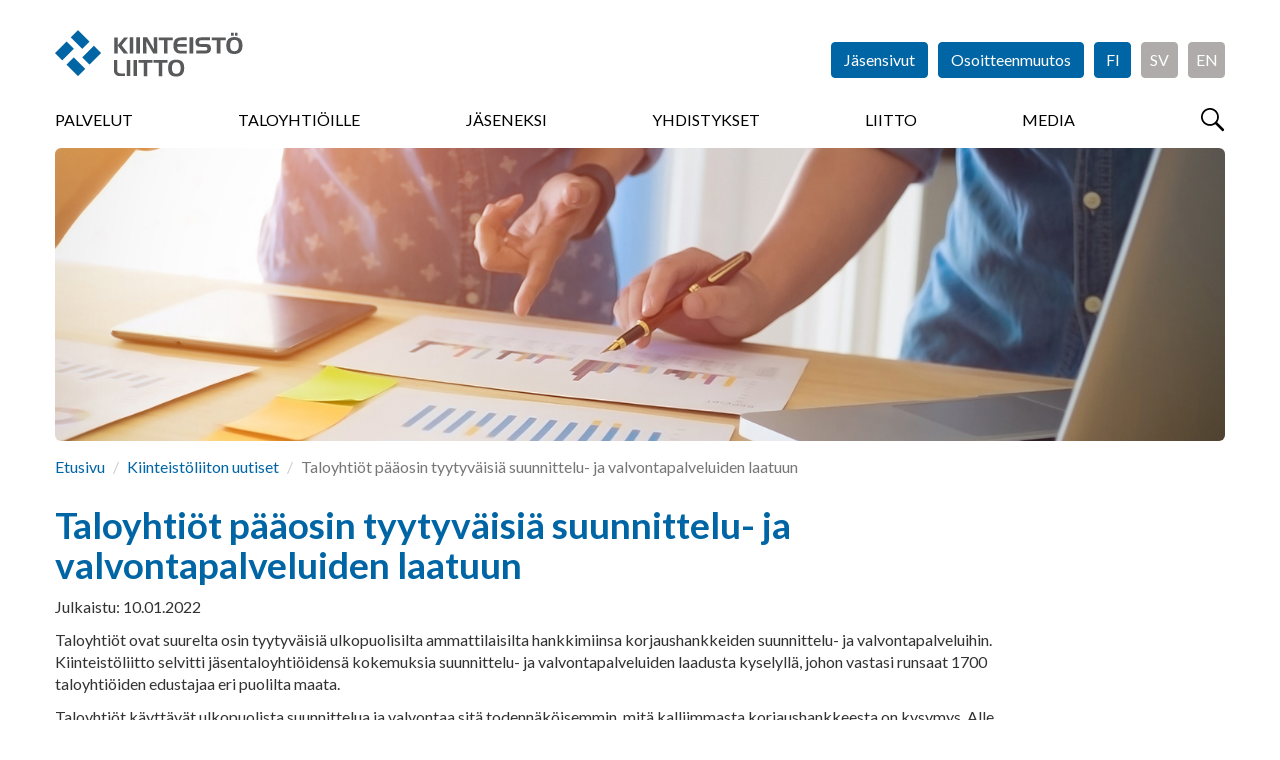

--- FILE ---
content_type: text/html; charset=utf-8
request_url: https://kiinteistoliitto.fi/uutiset/nayta/?id=3683
body_size: 23989
content:
<!DOCTYPE html>
<html lang="fi" prefix="og: http://ogp.me/ns#">

<head>
    <script id="Cookiebot" data-cbid="ef3aea5b-5165-4d76-8710-0e2a3531b70a" data-blockingmode="auto" type="text/javascript" src="https://consent.cookiebot.com/uc.js"></script>
<meta charset="utf-8" />
<meta http-equiv="X-UA-Compatible" content="IE=edge" />
<meta name="viewport" content="width=device-width, initial-scale=1" />
<meta name="description" content="" />
<meta name="keywords" content="" />
<meta name="author" content="Kiinteistöliitto" />
<meta name="robots" content="index,follow,noarchive" />

<title>Kiinteist&#xF6;liitto - N&#xE4;yt&#xE4; uutinen</title>

    <meta property="og:title" content="Taloyhti&#xF6;t p&#xE4;&#xE4;osin tyytyv&#xE4;isi&#xE4; suunnittelu- ja valvontapalveluiden laatuun" />
    <meta property="og:url" content="" />
    <meta property="og:image" content="" />


<link rel="shortcut icon" type="image/png" href="/favicon.png?v=20171010" />

<link rel="stylesheet" href="https://fonts.googleapis.com/css?family=Lato:400,400i,700,700i,900,900i" />
<link rel="stylesheet" media="screen" href="/vendor/bootstrap-3.3.7/css/bootstrap.min.css" />
<link rel="stylesheet" media="screen" href="/vendor/flexslider-2.6.3/flexslider.css" />
<link rel="stylesheet" media="screen" href="/vendor/lightcase-2.3.6/src/css/lightcase.min.css" />
<!--<link rel="stylesheet" href="/vendor/bootstrap-datetimepicker/build/css/bootstrap-datetimepicker.min.css" media="screen" />-->
<link rel="stylesheet" media="screen" href="/css/jquery.steps.kl.css" />
<link rel="stylesheet" href="/vendor/datatables-1.10.16/datatables.min.css" />
<link rel="stylesheet" media="screen" href="https://maxcdn.bootstrapcdn.com/css/ie10-viewport-bug-workaround.css" />
<link rel="stylesheet" href="/css/styles.min.css?v=20250320" />
<link rel="stylesheet" href="/css/AddedStyle.css?v=2018046" />
<link rel="stylesheet" media="print" href="/css/print.css" />

<!-- HTML5 shim and Respond.js for IE8 support of HTML5 elements and media queries -->
<!--[if lt IE 9]>
    <script src="https://oss.maxcdn.com/html5shiv/3.7.3/html5shiv.min.js"></script>
    <script src="https://oss.maxcdn.com/respond/1.4.2/respond.min.js"></script>
<![endif]-->

<script src="/vendor/jquery-3.2.1.min.js"></script>
<script src="/vendor/bootstrap-3.3.7/js/bootstrap.min.js"></script>
<script src="/vendor/flexslider-2.6.3/jquery.flexslider-min.js"></script>
<script src="/vendor/lightcase-2.3.6/src/js/lightcase.min.js"></script>

<!--<script src="/vendor/bootstrap-datetimepicker/build/js/bootstrap-datetimepicker.min.js"></script>-->
<script src="/vendor/jquery-validate-1.15.1/jquery.validate.min.js"></script>
<script src="/vendor/jquery-validate-1.15.1/localization/messages_fi.min.js"></script>
<script src="/vendor/jquery.steps-1.1.0/jquery.steps.min.js"></script>
<script src="/vendor/datatables-1.10.16/datatables.min.js"></script>
<script src="/vendor/rpage/responsive-paginate.min.js"></script>
<script src="https://maxcdn.bootstrapcdn.com/js/ie10-viewport-bug-workaround.js"></script>
<script async src="https://www.googletagmanager.com/gtag/js?id=G-NZMYY5C0XF"></script>

<script>
  window.dataLayer = window.dataLayer || [];
  function gtag(){dataLayer.push(arguments);}
  gtag('js', new Date());

  gtag('config', 'G-NZMYY5C0XF');
</script>
</head>

<body>
    <!-- Google tag (gtag.js) --> 
   <script async src="https://www.googletagmanager.com/gtag/js?id=G-NZMYY5C0XF"></script> 
    <script> window.dataLayer = window.dataLayer || []; function gtag(){dataLayer.push(arguments);} gtag('js', new Date()); gtag('config', 'G-NZMYY5C0XF'); </script>
  

<!-- End Google Tag Manager (noscript) --> 
    
    
    <div id="fb-root"></div>
<script>(function(d, s, id) {
  var js, fjs = d.getElementsByTagName(s)[0];
  if (d.getElementById(id)) return;
  js = d.createElement(s); js.id = id;
  js.src = "//connect.facebook.net/fi_FI/sdk.js#xfbml=1&version=v2.10";
  fjs.parentNode.insertBefore(js, fjs);
}(document, 'script', 'facebook-jssdk'));




</script>
    <header>
    <div class="container-fluid">
        
        <button id="menuBtn" type="button">
            <span class="sr-only">Menu</span>
        </button>
        
        <a href="/">
          <div id="logo" class="logo-member ">
                <h1>Kiinteistöliitto</h1>
            </div>
        </a>
           <div class="menu-container menu-hidden">  
       


<form action="/uutiset/nayta/?id=3683" enctype="multipart/form-data" id="formf5de34ae3a5f4eb996d6a9d85cd96352" method="post">                <ul id="headerButtons">
                                <li><a href="/kirjautuminen" class="btn btn-primary">Jäsensivut</a></li>
                    
                    <li><a href="/osoitteenmuutos/" class="btn btn-primary">Osoitteenmuutos</a></li>
                               <li><a href="/" class="btn btn-primary btn-lan">FI</a></li>
            <li><a href="https://www.fastighetsforbundet.fi/" class="btn btn-primary btn-lan btn-lan-inactive" target="_blank">SV</a></li>
            <li><a href="/en" class="btn btn-primary btn-lan btn-lan-inactive">EN</a></li>

                    
                </ul>
<input name="__RequestVerificationToken" type="hidden" value="CfDJ8GjkSpApbkRLi0HSCrJxrgEXE0kIhCe5xyYGArB0zW-y_2QzvRWOjMhpiz5Ngq4N2V5vj9xOcJquJxiHwDjduRktDu_6VYQR-koc1b1WgIj0kxyYWN1GtBH1wy4lNH9TGVh2ox0ySoYZFJSXAYHnDdQ" /><input name="ufprt" type="hidden" value="CfDJ8GjkSpApbkRLi0HSCrJxrgG48TeX9cO7KH1kDdYIxlGzjSOBLX2b-XZmHDnvw-IrEImTPjGfhwDVsHPqoZ72sw30ADt21AT5HEDB1WUXEISElByRwYkicsslPWLQJmof0UAE2lpR6rZwBgtFkiuQFjw" /></form>     

     
      <div class="row" style="margin-left:0px;margin-right:0px;">
            <nav>
                
                <button type="button" id="closeMenuBtn" class="overlay-btn">
                    &times; <span class="sr-only">Sulje</span>
                </button>
               
              


    <ul>
            <li>
                <a href="/palvelut/">Palvelut</a>
            </li>
            <li>
                <a href="/taloyhtio/">Taloyhti&#xF6;ille</a>
            </li>
            <li>
                <a href="/liityjaseneksi/">J&#xE4;seneksi</a>
            </li>
            <li>
                <a href="/yhdistykset/">Yhdistykset</a>
            </li>
            <li>
                <a href="/kiinteistoliitto/">Liitto</a>
            </li>
            <li>
                <a href="/media/">Media</a>
            </li>
    </ul>

             
                
                <!--form id="menuSearchForm" action="/haku" method="get" class="visible-xs" style="display:none">
        			<div class="input-group">
        				<label for="menuSearchInput" class="sr-only">Haku</label>
        				<input id="menuSearchInput" type="text" name="search" class="form-control" placeholder="Hae..." />
        				<span class="input-group-btn">
        					<button type="submit" class="btn btn-primary btn-search-field">
        						<span class="sr-only">Hae</span>
        					</button>
        				</span>
        			</div>
        		</form>
        		-->
                
            </nav>
             <button type="button" id="searchBtn">
            <span class="sr-only">Hae</span>
        </button>
</div> 
        </div>
    </div>

</header>

<main>

    <div class="container-fluid">
        
    		<div class="img-main">
                        <img src="/media/hh3fuhkx/adobestock_113586792.jpg" alt="Taloyhti&#xF6;t p&#xE4;&#xE4;osin tyytyv&#xE4;isi&#xE4; suunnittelu- ja valvontapalveluiden laatuun" />
                
            </div>
            <ol class="breadcrumb">
                    <li><a href="/">Etusivu</a></li>
                    <li><a href="/uutiset">Kiinteist&#xF6;liiton uutiset</a></li>
                    <li class="active">Taloyhti&#xF6;t p&#xE4;&#xE4;osin tyytyv&#xE4;isi&#xE4; suunnittelu- ja valvontapalveluiden laatuun</li>
                </ol>
            <div class="row">
            
                <div class="col-sm-10">
                    
                   <h1>Taloyhti&#xF6;t p&#xE4;&#xE4;osin tyytyv&#xE4;isi&#xE4; suunnittelu- ja valvontapalveluiden laatuun</h1>
                   
                   <p class="date">Julkaistu: 10.01.2022</p>
                   <div class="addthis_inline_share_toolbox"></div>
                   <p>Taloyhti&#xF6;t ovat suurelta osin tyytyv&#xE4;isi&#xE4; ulkopuolisilta ammattilaisilta hankkimiinsa korjaushankkeiden suunnittelu- ja valvontapalveluihin. Kiinteist&#xF6;liitto selvitti j&#xE4;sentaloyhti&#xF6;idens&#xE4; kokemuksia suunnittelu- ja valvontapalveluiden laadusta kyselyll&#xE4;, johon vastasi runsaat 1700 taloyhti&#xF6;iden edustajaa eri puolilta maata.</p>
                   <p>Taloyhtiöt käyttävät ulkopuolista suunnittelua ja valvontaa sitä todennäköisemmin, mitä kalliimmasta korjaushankkeesta on kysymys. Alle 50 000 euron hankkeista lähes puolet tehtiin ilman suunnittelua, kun taas yli 500 000 euron korjaushankkeista suunnittelijaa käytettiin lähes kaikissa. Ulkopuolista valvontaa käytettiin alle 50 000 euron hankkeista lähes 60 prosentissa ja yli 500 000 euron hankkeista miltei jokaisessa.</p>
<p>”Taloyhtiöt käyttävät ulkopuolisia ammattilaisia korjaushankkeiden valmistelussa ja toteutuksessa kiitettävissä määrin”, toteaa Kiinteistöliiton rakennustekninen asiantuntija <strong>Anssi Väätäinen</strong>.</p>
<p>Väätäisen mielestä kyselyn tuloksissa on merkillepantavaa, että kosteusvauriokorjauksia tehdään valitettavan usein ilman asianmukaista suunnittelua.</p>
<p>”Vaikka kosteusvauriot vaativat yleensä akuutteja korjaustoimenpiteitä eivätkä ne ole välttämättä euromääräisesti merkittäviä, on niissäkin syytä käyttää asiantuntevaa suunnittelua, jotta vaurioiden korjaamisen lisäksi pystytään poistamaan vaurioiden aiheuttajat ja vältytään uusilta vaurioilta”, Väätäinen toteaa.</p>
<h2>Rakennesuunnittelijan käyttö yleisintä</h2>
<p>Suunnittelupalveluista eniten kyselyyn vastanneet taloyhtiöt olivat käyttäneet rakennesuunnittelijoiden, LVI-suunnittelijoiden ja sähkösuunnittelijoiden palveluja. Arkkitehtisuunnittelijan käyttö oli huomattavasti yleisempää pääkaupunkiseudulla kuin muualla Suomessa. Suunnittelijat edustivat suurimmassa osassa tapauksista suunnittelutoimistoja, ja urakoitsija vastasi suunnittelusta vain 15 prosentissa hankkeista.</p>
<p>Taloyhtiöt olivat pääosin tyytyväisiä saamiinsa suunnittelupalveluihin, jotka saivat yleisarvosanakseen 8,5. Parhaiten suunnittelijat olivat taloyhtiöiden mielestä onnistuneet viranomaismääräysten huomioimisessa sekä suunnitteluaikatauluissa ja -kustannuksissa pysymisessä. Heikoimmat arvosanat suunnittelijat saivat ARA-avustusten ja kestävän kehityksen huomioimisessa. Ammatti-isännöitsijät antoivat kautta linjan parempia arvosanoja suunnittelupalveluille kun taloyhtiöiden hallitusten puheenjohtajat tai muut jäsenet.</p>
<h2>Valvoja käytössä lähes kaikissa korjaushankkeissa</h2>
<p>Taloyhtiöiden korjaushankkeista lähes 90 prosentissa oli käytetty ulkopuolista valvojaa. Yleisimmin kyselyn vastaajat olivat käyttäneet rakennustyön valvojaa. Korjaushankkeista yli 40 prosentissa valvoja edusti samaa organisaatiota kuin kohteen suunnittelija, tai suunnittelija toimi myös valvojana. Isännöitsijätoimisto hoiti korjaushankkeen valvonnan tyypillisimmin sellaisessa korjaushankkeessa, jossa ei käytetty ulkopuolista suunnittelijaa.</p>
<p>Valvontapalvelut saivat yleisarvosanaksi 8,4. Valvontapalvelujen tarjoajat saivat parhaat arvosanat perehtymisestä laadittuihin suunnitelmiin, korjaustyön teknisen sisällön valvonnasta sekä valvontakustannuksissa pysymisestä. Huonoimmiksi taloyhtiöt arvioivat valvojien proaktiivisuuden yhteydenpidossa tilaajaan, valvontakäyntien raportoinnin sekä viestinnän ja tiedottamisen tilaajalle työmaan aikana. Myös valvontapalveluissa ammatti-isännöitsijät antoivat kautta linjan parempia arvosanoja kuin taloyhtiöiden hallitusten jäsenet.</p>
<p>”Valvontapalveluiden käyttäminen korjaushankkeissa vaikuttaa olevan kaikkein vähäisintä pienten eli yhdestä yhdeksään huoneistoa käsittävien taloyhtiöiden korjaushankkeissa. Ammatti-isännöitsijöiden isännöimien yhtiöiden korjaushankkeissa valvojaa käytetään lähes aina”, Väätäinen toteaa.</p>
<p><a rel="noopener" href="/media/zd3p21u0/suunnittelu-javalvontapalveluidenlaatu_rev2.pdf" target="_blank" title="Suunnittelu Javalvontapalveluidenlaatu Rev2">Suunnittelu- ja valvontapalveluiden laatu </a></p>
<p><strong>Lisätiedot medialle:</strong></p>
<p>Anssi Väätäinen, rakennustekninen asiantuntija</p>
<p>Kiinteistöliitto</p>
<p>puh: 040 5402621</p>
                    
                     
                   
                </div>
            </div> 
    
        
    </div> <!-- /.container-fluid -->

</main>


<div id="modalLogin" class="modal fade" tabindex="-1" role="dialog">
    <div class="modal-dialog" role="document">
        <div class="modal-content">
           
             
<form action="/uutiset/nayta/?id=3683" class="test" enctype="multipart/form-data" id="loginForm" method="post">            <div class="modal-header">
                <button type="button" class="close" data-dismiss="modal" aria-label="Close"><span aria-hidden="true">&times;</span></button>
                <h4 class="modal-title">Kirjaudu sisään</h4>
                <p>Käyttäjätunnuksesi on Kiinteistöliiton jäsenrekisteriin tallennettu sähköpostiosoitteesi.</p>
                <p>Et voi kirjautua, jollet ole ensin <a href="https://www.kiinteistoliitto.fi/kirjautuminen/rekisteroityminen/">rekisteröitynyt käyttäjäksi</a>.</p>
            </div>
             <div class="modal-body">
                <input name="__RequestVerificationToken" type="hidden" value="CfDJ8GjkSpApbkRLi0HSCrJxrgEXE0kIhCe5xyYGArB0zW-y_2QzvRWOjMhpiz5Ngq4N2V5vj9xOcJquJxiHwDjduRktDu_6VYQR-koc1b1WgIj0kxyYWN1GtBH1wy4lNH9TGVh2ox0ySoYZFJSXAYHnDdQ" />
               <span style="color:#ff0000;font-weight:bold;"> </span>
                
        
                <div class="form-group">
                    <label for="email">Sähköpostiosoite</label><br />
                    <input type="email" id="Kayttajatunnus" name="Kayttajatunnus" class="form-control" required />
                 </div>
               <div class="form-group">
                    <label for="Salasana">Salasana</label><br />
                    <input type="password" id="Salasana" name="Salasana" class="form-control" required />
                </div>
                            
                <ul class="list-unstyled">
                    <li><a href="https://kiinteistoliitto.fi/kirjautuminen/unohtunutsalasana/">Unohtuiko salasana?</a></li>
                    <li><a href="https://kiinteistoliitto.fi/kirjautuminen/rekisteroityminen/">Rekisteröidy jäsensivujen käyttäjäksi</a></li>
                </ul>
                            
            </div>
            <div class="modal-footer">
                <button type="button" class="btn btn-default" data-dismiss="modal">Peruuta</button>
                <button type="submit" class="btn btn-primary">Kirjaudu</button>
            </div>
<input name="__RequestVerificationToken" type="hidden" value="CfDJ8GjkSpApbkRLi0HSCrJxrgEXE0kIhCe5xyYGArB0zW-y_2QzvRWOjMhpiz5Ngq4N2V5vj9xOcJquJxiHwDjduRktDu_6VYQR-koc1b1WgIj0kxyYWN1GtBH1wy4lNH9TGVh2ox0ySoYZFJSXAYHnDdQ" /><input name="ufprt" type="hidden" value="CfDJ8GjkSpApbkRLi0HSCrJxrgGg3OGEPaSLojU8HAXDGSu1XI0sqCnLx_2kU-78LndkLcJk3sqiwKoiR0WaLwAWsWEvz7cXtgJt1Nm23puQOlbNM4vftfG5sgjwC5FIi1WkIljgLnFz2SYO4Y1ntOeEJeQ" /></form>
         
        </div> <!-- /.modal-content -->
    </div> <!-- /.modal-dialog -->
</div> <!-- /#modalLogin -->

<section id="searchOverlay" class="overlay">
	
	<h2 class="sr-only">Haku</h2>
	
	<button id="closeSearchOverlayBtn" type="button" class="overlay-btn">
		&times;
		<span class="sr-only">Sulje</span>
	</button>

	<div id="searchContainer" class="text-center">
		<form action="/haku" method="get">
			<div class="input-group">
				<label for="overlaySearchInput" class="sr-only">Haku</label>
				<input id="overlaySearchInput" type="text" name="search" class="form-control input-lg" placeholder="Hae..." />
				<span class="input-group-btn">
					<button type="submit" class="btn btn-primary btn-lg btn-search-field">
						<span class="sr-only">Hae</span>
					</button>
				</span>
			</div>
		</form>
		<div style="color:#7777777;">Kirjoita hakukenttään hakusana tai sen osa. Älä käytä jokerimerkkejä. Tällöin haku etsii kaikki mahdolliset osumat, joista löytyy käyttämäsi kirjainyhdistelmä. Esimerkiksi <b>Tupakointi</b> tai <b>tupak</b> toimivat molemmat hakusanoina.</div>
	</div>
</section>

<footer>
    
    <div class="container-fluid">
        
        <div class="row">
            
            <div class="col-sm-8">
                
                <h2>Oikopolkuja</h2>
                
                <div class="row">
                   
    <div class="col-sm-6">
        <ul class="list-unstyled">
                            <li><a href="/kiinteistoliitto/">Kiinteist&#xF6;liitto</a></li>
                            <li><a href="/kiinteistoliitto/yhteystiedot/">Yhteystiedot</a></li>
                            <li><a href="/palvelut/">Palvelut</a></li>
                            <li><a href="/palvelut/neuvonta/">Neuvontapalvelut</a></li>
                            <li><a href="/palvelut/koulutus/">Koulutus</a></li>
                            <li><a href="/palvelut/tutkimus/">Tutkimus</a></li>
                            <li><a href="/yhdistykset/">J&#xE4;senyhdistykset</a></li>
                            <li><a href="/liityjaseneksi/">Liity j&#xE4;seneksi</a></li>

            

        </ul>
    </div>
    <div class="col-sm-6">
        <ul class="list-unstyled">
           
                            <li><a href="/jasensivut/">J&#xE4;sensivut</a></li>
                            <li><a href="/jasenkortti/">J&#xE4;senkortti</a></li>
                            <li><a href="/webinaarit/aineistot/">Webinaarit</a></li>
                            <li><a href="/taloyhtio/yhtiokokous/">Yhti&#xF6;kokous</a></li>
                            <li><a href="/media/">Media</a></li>
                            <li><a href="/liityjaseneksi/rekisteriseloste/">Rekisteriseloste</a></li>
                            <li><a href="https://kiinteistoliitto.sharepoint.com/toimielimet">Plaza</a></li>


        </ul>
    </div>

                    
                </div> <!-- /.row -->
                
            </div>
            
            <div id="footerContactInfo" class="col-sm-4">
                
                <h2>Yhteystiedot</h2>
                
                        <address>
                <strong>Suomen Kiinteist&#xF6;liitto ry</strong><br />
                    Annankatu 24, 3. krs<br />
                    00100 Helsinki
        </address>
                <p>
                    (09) 16676761<br />
                    info@kiinteistoliitto.fi
                </p>
                <ul class="some-icons"> 
                    <li><a href="https://www.facebook.com/SuomenKiinteistoliitto" target="_blank" class="facebook" title="Kiinteistöliitto on Facebook"><span>Kiinteistöliitto on Facebook</span></a></li>
                    <li><a href="https://twitter.com/Kiinteistoala" target="_blank" class="twitter" title="Kiinteistöliitto on Twitter"><span>Kiinteistöliitto on Twitter</span></a></li>
                    <li><a href="https://fi.linkedin.com/company/kiinteistoliitto" target="_blank" class="linkedin" title="Kiinteistöliitto on LinkedIn"><span>Kiinteistöliitto on LinkedIn</span></a></li>
                    <li><a href="https://www.youtube.com/user/Kiinteistoliitto" target="_blank" class="youtube" title="Kiinteistöliitto on YouTube"><span>Kiinteistöliitto on YouTube</span></a></li>
                    <li><a href="https://www.instagram.com/taloyhtiokupla_podcast/" target="_blank" class="instagram" title="Kiinteistöliitto on Instagram"><span>Kiinteistöliitto on Instagram</span></a></li>
                    <li><a href="https://open.spotify.com/show/750J19wxVIC7Wjucxvj20j?si=4813782cf9944f47" target="_blank" class="spotify" title="Kiinteistöliitto on Spotify"><span>Kiinteistöliitto on Spotify</span></a></li>
                </ul>

            </div>
        
        </div> <!-- /.row -->
        
            <div class="row row-eq-height">
            
            <div class="col-sm-9">
                
                 <div id="subsidiaries" class="row">
                    
                    <div class="col-md-4 col-sm-4 col-xs-6">
                        <a href="http://www.taloyhtiosivut.fi/" target="_blank" class="subsidiary taloyhtiosivut">
                            <img src="/images/taloyhtiosivut.png" alt="Taloyhtiösivut" />
                        </a>
                    </div>
                    
                    <div class="col-md-4 col-sm-4 col-xs-6">
                        <a href="https://www.kiinteistolehti.fi/" target="_blank" class="subsidiary suomen-kiinteistolehti">
                            <img src="/images/suomen-kiinteistolehti.svg" alt="Suomen Kiinteistölehti" />
                        </a>
                    </div>
                    
                      <div class="col-md-4 col-sm-4 col-xs-6">
                        <a href="https://www.kiinteistomedia.fi/" target="_blank" class="subsidiary kiinkust">
                            <img src="/images/kiinteistomedia.png" alt="Kiinteistomedia" />
                        </a>
                    </div>
                    
                    <div class="col-md-4 col-sm-4 col-xs-6">
                        <a href="http://www.kiinko.fi/" target="_blank" class="subsidiary kiinko">
                            <img src="/images/kiinko.svg" alt="Kiinko" />
                        </a>
                    </div>
                
                    <div class="col-md-4 col-sm-4 col-xs-6">
                        <a href="http://www.talokeskus.fi/" target="_blank" class="subsidiary talokeskus">
                            <img src="/images/talokeskus.svg" alt="Talokeskus" />
                        </a>
                    </div>
                    
                    <div class="col-md-4 col-sm-4 col-xs-6">
                        <a href="https://kti.fi/" target="_blank" class="subsidiary kti">
                            <img src="/images/kti.svg" alt="KTI" />
                        </a>
                    </div>
                    
                   
                    
                     
                
                </div> 
                
            </div><!-- /.row -->
              <div class="col-sm-3">
                  <div class="col-md-12 col-sm-12 col-xs-12 epf" style="margin-bottom:45px;">
                        <a href="https://www.uipi.com/" target="_blank">
                            <img src="/images/uipi_tall.svg" alt="UIPI" style="max-width:128px;margin:30px;margin-left:50px;"/>
                        </a>
                    </div>
              </div>
              
           
        
        </div> <!-- /.row -->

        
        <p class="copyright">&copy; Kiinteistöliitto</p>
        
    </div>
    
</footer>
<script src="/scripts/common.js?v=20171107"></script>





<!--
<script src="/vendor/moment/moment-with-locales.min.js"></script>-->

<!-- Go to www.addthis.com/dashboard to customize your tools -->
<script type="text/javascript" src="//s7.addthis.com/js/300/addthis_widget.js#pubid=ra-63807f03bf471467"></script>
</body>
</html>



--- FILE ---
content_type: text/css
request_url: https://kiinteistoliitto.fi/css/jquery.steps.kl.css
body_size: 6346
content:
/*
    Common 
*/

.steps-form-container {
    position: relative;
}

.wizard fieldset
{
    margin: 0;
}

.wizard,
.tabcontrol
{
    display: block;
    width: 100%;
    /*overflow: hidden;*/
}

.wizard a,
.tabcontrol a
{
    outline: 0;
}

.wizard ul,
.tabcontrol ul
{
    list-style: none !important;
    padding: 0;
    margin: 0;
}

.wizard ul > li,
.tabcontrol ul > li
{
    display: block;
    padding: 0;
}

/* Accessibility */
.wizard > .steps .current-info,
.tabcontrol > .steps .current-info
{
    position: absolute;
    left: -999em;
}

.wizard > .content > .title,
.tabcontrol > .content > .title
{
    position: absolute;
    left: -999em;
}



/*
    Wizard
*/

.wizard > .steps
{
    position: relative;
    display: block;
    width: 100%;
    font-size: 14px;
}

.wizard.vertical > .steps
{
    display: inline;
    float: left;
    width: 30%;
}

.wizard > .steps .number
{
    /*font-size: 1.429em;*/
}

.wizard > .steps .title
{
    /*display: none;*/
    
}

/*.wizard > .steps li.current .title
{
    display: inline;
}*/

.wizard > .steps > ul > li
{
    /*width: 14.28%;*/
    width: 12%;
    -webkit-transition: width 0.5s;
    -moz-transition: width 0.5s;
    -o-transition: width 0.5s;
    transition: width 0.5s;
}

/*.wizard > .steps > ul > li:last-child
{
    width: 14.32%;
}*/

.wizard > .steps > ul > li.current
{
    width: 28%;
}

.wizard > .steps > ul > li,
.wizard > .actions > ul > li
{
    float: left;
}

.wizard.vertical > .steps > ul > li
{
    float: none;
    width: 100%;
}

.wizard > .steps a,
.wizard > .steps a:hover,
.wizard > .steps a:active
{
    display: block;
    width: auto;
    font-size: 14px;
    margin: 0 5px 0 0;
    padding: 10px;
    text-decoration: none;
    -webkit-border-radius: 6px;
    -moz-border-radius: 6px;
    border-radius: 6px;
    white-space: nowrap;
    overflow: hidden;
    text-overflow: ellipsis;
}

.wizard > .steps .disabled a,
.wizard > .steps .disabled a:hover,
.wizard > .steps .disabled a:active
{
    background-color: #eee;
    color: #aaa;
    cursor: default;
}

.wizard > .steps .current a,
.wizard > .steps .current a:hover,
.wizard > .steps .current a:active
{
    background-color: #2184be;
    color: #fff;
    cursor: default;
}

.wizard > .steps .done a,
.wizard > .steps .done a:hover,
.wizard > .steps .done a:active
{
    background-color: #9dc8e2;
    color: #fff;
}

.wizard > .steps .error a,
.wizard > .steps .error a:hover,
.wizard > .steps .error a:active
{
    /*background: #ff3111;
    color: #900;
    border-color: #900;*/
}

.wizard > .content
{
    background: #f5f5f5;
    display: block;
    margin: 10px 0;
    /*min-height: 32em;*/
    /*overflow: hidden;*/
    position: relative;
    width: auto;
    -webkit-border-radius: 6px;
    -moz-border-radius: 6px;
    border-radius: 6px;
}

.wizard.vertical > .content
{
    display: inline;
    float: left;
    margin: 0 2.5% 0.5em 2.5%;
    width: 65%;
}

.wizard > .content > .body
{
    float: left;
    /*position: absolute;*/
    padding: 10px 15px;
    width: 100%;
    position: relative;
    height: auto;
}

.wizard > .content > .body ul
{
    list-style: disc !important;
}

.wizard > .content > .body ul > li
{
    display: list-item;
}

.wizard > .content > .body > iframe
{
    border: 0 none;
    width: 100%;
    height: 100%;
}

.wizard > .content > .body input
{
    display: block;
    border: 1px solid #ccc;
}

.wizard > .content > .body input[type="checkbox"]
{
    display: inline-block;
}

.wizard > .content > .body input.error
{
    background: rgb(251, 227, 228);
    border: 1px solid #fbc2c4;
    color: #8a1f11;
}

.wizard > .content > .body label
{
    display: inline-block;
    /*margin-bottom: 0.5em;*/
}

.wizard > .content > .body label.error
{
    /*color: #8a1f11;
    display: inline-block;
    margin-left: 1.5em;*/
    margin-top: 5px;
}

.wizard > .actions
{
    position: relative;
    display: block;
    text-align: right;
    width: 100%;
}

.wizard.vertical > .actions
{
    display: inline;
    float: right;
    margin: 0 2.5%;
    width: 95%;
}

.wizard > .actions > ul
{
    display: inline-block;
    text-align: right;
}

.wizard > .actions > ul > li
{
    margin: 0 0 0 10px;
}

.wizard.vertical > .actions > ul > li
{
    margin: 0 0 0 1em;
}

.wizard > .actions a,
.wizard > .actions a:hover,
.wizard > .actions a:active
{
    background-color: #0065a4;
    color: #fff;
    display: block;
    padding: 0.5em 1em;
    text-decoration: none;

    -webkit-border-radius: 4px;
    -moz-border-radius: 4px;
    border-radius: 4px;
}

.wizard > .actions .disabled a,
.wizard > .actions .disabled a:hover,
.wizard > .actions .disabled a:active
{
    background-color: #eee;
    color: #aaa;
}

.wizard > .loading
{
}

.wizard > .loading .spinner
{
}



/*
    Tabcontrol
*/

.tabcontrol > .steps
{
    position: relative;
    display: block;
    width: 100%;
}

.tabcontrol > .steps > ul
{
    position: relative;
    margin: 6px 0 0 0;
    top: 1px;
    z-index: 1;
}

.tabcontrol > .steps > ul > li
{
    float: left;
    margin: 5px 2px 0 0;
    padding: 1px;

    -webkit-border-top-left-radius: 5px;
    -webkit-border-top-right-radius: 5px;
    -moz-border-radius-topleft: 5px;
    -moz-border-radius-topright: 5px;
    border-top-left-radius: 5px;
    border-top-right-radius: 5px;
}

.tabcontrol > .steps > ul > li:hover
{
    background: #edecec;
    border: 1px solid #bbb;
    padding: 0;
}

.tabcontrol > .steps > ul > li.current
{
    background: #fff;
    border: 1px solid #bbb;
    border-bottom: 0 none;
    padding: 0 0 1px 0;
    margin-top: 0;
}

.tabcontrol > .steps > ul > li > a
{
    color: #5f5f5f;
    display: inline-block;
    border: 0 none;
    margin: 0;
    padding: 10px 30px;
    text-decoration: none;
}

.tabcontrol > .steps > ul > li > a:hover
{
    text-decoration: none;
}

.tabcontrol > .steps > ul > li.current > a
{
    padding: 15px 30px 10px 30px;
}

.tabcontrol > .content
{
    position: relative;
    display: inline-block;
    width: 100%;
    height: 35em;
    overflow: hidden;
    border-top: 1px solid #bbb;
    padding-top: 20px;
}

.tabcontrol > .content > .body
{
    float: left;
    position: absolute;
    width: 95%;
    height: 95%;
    padding: 2.5%;
}

.tabcontrol > .content > .body ul
{
    list-style: disc !important;
}

.tabcontrol > .content > .body ul > li
{
    display: list-item;
}

@media (max-width: 550px) 
{
    .wizard > .steps > ul > li
    {
        width: auto;
        float: none;
    }
}
        

--- FILE ---
content_type: text/css
request_url: https://kiinteistoliitto.fi/css/styles.min.css?v=20250320
body_size: 22308
content:
body,header nav ul,html{margin:0;padding:0}#headerButtons li,.nav-sidebar li,header nav ul li,ul.some-icons li{list-style-type:none}html{overflow-x:hidden;-webkit-text-size-adjust:none;overflow:hidden;overflow-y:scroll;-webkit-overflow-scrolling:touch}body{font-family:Lato,sans-serif;font-size:16px;padding-right:0!important}#lightcase-case,button,input,select,textarea{font-family:inherit!important}header{position:relative;-webkit-transition:top .5s;-moz-transition:top .5s;-o-transition:top .5s;transition:top .5s}header.fixed{position:fixed;top:-150px;left:0;width:100%;height:119px;background-color:#fff;padding-top:0;border-bottom:1px solid #eee;margin:0;z-index:9999}header.fixed.minimized{top:-82px}header.fixed.maximized{top:0}main{display:block;margin-bottom:60px}section{margin:20px 0}h1,h2,h3,h4,h5,h6{color:#0065a4;font-weight:700;margin-top:22px}h1 a,h2 a,h3 a,h4 a,h5 a,h6 a{color:#0065a4!important}h1{font-size:34px}h2{font-size:28px}h3{font-size:22px}h4{font-size:16px}.main-page h1{font-size:41px}.main-page h2{font-size:34px}.main-page h3{font-size:28px}.main-page h4{font-size:20px}a{color:#f99f1e}a:focus,a:hover{color:#f99f1e;text-decoration:underline}table a,table a:active,table a:focus,table a:hover{color:#0065a4}ol,ul{margin-bottom:22px}header nav{z-index:9999;clear:left}header nav ul li{float:left;margin-right:9%}header nav ul li a{display:block;color:#000;line-height:normal;text-transform:uppercase;border-bottom:2px solid transparent;margin:0 0 15px;padding:0 0 2px}header.fixed nav ul li a{margin:10px 0 5px}header nav ul li a:active,header nav ul li a:focus,header nav ul li a:hover{color:#000;text-decoration:none;border-bottom:2px solid #0065a4;transition-property:border;transition-duration:.5s}.nav-sidebar li.active a,.nav-sidebar li>a:hover,.nav-sidebar>li>ul>li.open>a:hover{text-decoration:underline}header nav ul li:first-child a{margin-left:0}header nav ul li:last-child a{margin-right:0}iframe,img{max-width:100%}hr{border:none;border-bottom:1px solid #eee}fieldset{margin:22px 0}textarea{resize:none}footer{background-color:#0065a4;color:#fff;padding:30px 0 10px}footer a,footer h1,footer h2,footer h3,footer p{color:#fff}footer ul{margin-bottom:0}.container-fluid{max-width:1200px}.row-eq-height{display:-webkit-box;display:-webkit-flex;display:-ms-flexbox;display:flex}.row-eq-height>div[class^=col-]{position:relative;display:flex;flex-direction:column}.row-eq-height>div[class^=col-]>div:first-child{-webkit-flex:1;flex:1 1 1}.row-filters,.row-hspace{margin-bottom:20px}.col-subpage-additionals{padding-top:31px}.breadcrumb{padding:0;margin:15px 0 5px;background-color:transparent}.breadcrumb a{color:#0065a4}.form-group-top-right{margin-top:30px}.form-confirm-box{height:400px;background-color:#fff;padding:10px;border:1px solid #ccc;overflow-y:scroll}.form-confirm-box-extended{height:auto;overflow-y:auto}.box,.event{overflow:hidden}.label-horizontal-left{text-align:left!important}.table>tbody>tr:last-child>td,.table>tbody>tr:last-child>th,.table>tfoot>tr:last-child>td,.table>tfoot>tr:last-child>th{border-bottom:1px solid #ddd}.table-hover>tbody>tr:hover{background-color:#ffe}.table-cell-btn{width:20px}.dataTables_empty{text-align:center!important}#menuBtn,#searchContainer,.box .read-more,.btn-lan,.copyright,.subsidiary{text-align:center}.modal{z-index:10000}.modal-backdrop,.overlay{z-index:9999}.modal-content{-webkit-box-shadow:0 2px 5px rgba(0,0,0,.3);-moz-box-shadow:0 2px 5px rgba(0,0,0,.3);box-shadow:0 2px 5px rgba(0,0,0,.3)}.nav-sidebar{background-color:#0065a4;color:#fff;padding:15px 0;border:none;border-radius:6px;margin-bottom:30px}.nav-sidebar a{color:#fff;padding-right:10px}.nav-sidebar>li>a{padding:10px 10px 10px 30px}.nav-sidebar li.open>a,.nav-sidebar li.open>a:active,.nav-sidebar li.open>a:focus,.nav-sidebar li.open>a:hover,.nav-sidebar li>a,.nav-sidebar li>a:active,.nav-sidebar li>a:focus,.nav-sidebar li>a:hover{background-color:transparent;border:none}.nav-sidebar>li.open{margin-bottom:12px}.box,.col-subpage-additionals>a>img,.col-subpage-additionals>div[class^=img-],.col-subpage-additionals>figure,.col-subpage-additionals>img{margin-bottom:30px}.nav-sidebar>li.open>a{padding-bottom:5px}.nav-sidebar>li>ul{background-color:#fff;color:#0065a4;padding:0;border-left:1px solid #eee;border-right:1px solid #eee}.nav-sidebar>li>ul a{color:#0065a4}.nav-sidebar>li>ul>li:before{content:"\e258";font-family:'Glyphicons Halflings';font-size:14px;position:relative;top:1px;left:0;display:inline-block;margin-right:5px}.box-news:after,.flexslider .flex-img-container:after,.hero:after,div.loader:after{content:""}.box,.box-news:after,.event,.hero:after{display:block}.nav-sidebar>li>ul>li{text-indent:-10px;padding:10px 5px 10px 45px;border-bottom:1px solid #eee}.nav-sidebar>li>ul>li:hover{background-color:#fafafa}.nav-sidebar>li>ul>li.open:hover{background-color:#fff}.box-news:active,.box-news:focus,.box-news:hover,.nav-sidebar>li>ul>li>a:hover{text-decoration:none}.nav-sidebar>li>ul>li>ul{padding-left:15px}.nav-sidebar>li>ul>li>ul>li{list-style-type:square;text-indent:0}.menu-container{-webkit-transition:left .5s,right .5s;-moz-transition:left .5s,right .5s;-o-transition:left .5s,right .5s;transition:left .5s,right .5s}.btn-lan{width:37px;padding-left:0;padding-right:0;text-transform:uppercase}.btn-lan-inactive{background-color:#afabaa;border-color:#afabaa}.btn-inactive{color:#afabaa}.btn-summary{position:absolute;left:15px;bottom:0}div[class^=img-]{position:relative;height:0;background-position:center;background-size:cover;overflow:hidden}.col-subpage-additionals>figure>figcaption{font-size:12px}.img-main{padding-top:25%;border-radius:6px}.img-16-9{padding-top:56.25%}.img-3-2{padding-top:66.66666666666667%}.img-2-1{padding-top:50%}div[class^=img-]>a>img,div[class^=img-]>img{position:absolute;top:50%;left:50%;-webkit-transform:translate(-50%,-50%);-ms-transform:translate(-50%,-50%);transform:translate(-50%,-50%)}.box{position:relative;background-color:#fff;padding:0 30px 15px;border-bottom:10px solid #fff;border-top-left-radius:6px;border-top-right-radius:6px;-webkit-box-shadow:0 2px 5px rgba(0,0,0,.3);-moz-box-shadow:0 2px 5px rgba(0,0,0,.3);box-shadow:0 2px 5px rgba(0,0,0,.3)}.box-news{height:370px}.box-news:after{position:absolute;left:0;bottom:0;right:0;height:60px;background:-moz-linear-gradient(top,rgba(255,255,255,0) 0,rgba(255,255,255,1) 70%);background:-webkit-linear-gradient(top,rgba(255,255,255,0) 0,rgba(255,255,255,1) 70%);background:linear-gradient(to bottom,rgba(255,255,255,0) 0,rgba(255,255,255,1) 70%);filter:progid:DXImageTransform.Microsoft.gradient( startColorstr='#00ffffff', endColorstr='#ffffff', GradientType=0 )}.box-news-no-img{height:220px}.box-spotlight{height:100%;padding-top:0;padding-bottom:20px}.box .img-2-1,.box .img-3-2,.box .img-blog{margin:0 -30px;background-color:#eee}.box h3{font-size:16px}.box-infobox{padding:0 30px 5px}.box-infobox h2,.box-spotlight h2{font-size:20px;font-weight:400;background-color:#0065a4;color:#fff;line-height:22px;height:86px;padding:10px 30px;margin:0 -30px 15px}.box p.blog-name,.box p.blog-person-name{margin:0;left:30px;color:#fff;position:absolute}.box-infobox h2{height:auto}.box p{font-size:14px;color:#000}.box .date{color:#afabab;font-size:12px;margin-bottom:0}.box .read-more{position:absolute;bottom:0;left:0;width:100%;color:#f99f1e;line-height:normal;margin:0;z-index:9990}.box-infobox .read-more{position:static}.box-news:hover .read-more{text-decoration:underline}.box .img-person{position:absolute;top:29px;left:30px;width:92px;height:92px}.box .img-person>img{border-radius:50%}.box p.blog-name{top:5px}.box p.blog-person-name{bottom:5px}.img-blog{height:150px!important}.img-blog>img{right:0;bottom:0;max-width:none;height:100%;width:auto}.box-blog-law .img-2-1,.box-blog-law .img-blog{background-color:#62bee7}.box-blog-economy .img-2-1,.box-blog-economy .img-blog{background-color:#9bca5a}.box-blog-executive .img-2-1,.box-blog-executive .img-blog{background-color:#e36a5c}.event-month{position:relative;border-bottom:1px solid rgba(175,171,171,.5);margin:19px 0 15px}.event-month h3{position:absolute;top:-12px;left:0;background-color:#fff;font-size:18px;margin:0;line-height:normal;padding-right:15px}.event{position:relative;height:80px;font-size:14px;padding-right:10px;border-top-left-radius:6px;border-bottom-left-radius:6px;margin-bottom:15px;-webkit-box-shadow:0 2px 5px 0 rgba(0,0,0,.3);-moz-box-shadow:0 2px 5px 0 rgba(0,0,0,.3);box-shadow:0 2px 5px 0 rgba(0,0,0,.3)}.event:active,.event:focus,.event:hover{text-decoration:none}.event .event-day{background-color:#0065a4;color:#fff;font-size:24px;padding:23px 15px;margin-right:10px;float:left}.event p{margin:5px 0 0}.event h4{margin:0;font-size:16px}.event:hover h4{text-decoration:underline}.event .event-date{color:#0065a4}.event .event-city{color:#0065a4}.events-more{margin-top:20px}.hyphenate{-webkit-hyphens:auto;-moz-hyphens:auto;-ms-hyphens:auto;hyphens:auto;word-wrap:break-word;overflow-wrap:break-word}.copyright{margin-top:30px}.flexslider{background-color:#000;color:#fff;border:none;border-radius:0;box-shadow:none;margin:0}#menuBtn,.hero .arrow-down{border:none;background-repeat:no-repeat}.flex-direction-nav a{height:45px}.flex-direction-nav a::before{color:#fff;line-height:normal}.flex-direction-nav a.flex-next,.flex-direction-nav a.flex-prev{background-repeat:no-repeat;background-position:center}.flex-direction-nav a.flex-next{background-image:url(../images/icon-chevron-right.svg)}.flex-direction-nav a.flex-prev{background-image:url(../images/icon-chevron-left.svg)}.flex-direction-nav a.flex-next::before,.flex-direction-nav a.flex-prev::before{content:"";margin-top:60px}.flex-control-nav{bottom:0;z-index:999}.flex-control-paging li a{background-color:#fff;background-color:rgba(255,255,255,.5);-webkit-box-shadow:none;-moz-box-shadow:none;-o-box-shadow:none;box-shadow:none}.flex-control-paging li a.flex-active{background-color:#fff}.flexslider .flex-img-container{position:relative;height:0;padding-top:40%;background-size:cover;background-position:center;overflow:hidden}.flexslider .flex-img-container>img{position:absolute;top:50%;left:50%;-webkit-transform:translate(-50%,-50%);-ms-transform:translate(-50%,-50%);transform:translate(-50%,-50%)}.flexslider .flex-texts,.hero .hero-texts,.hero>img{-webkit-transform:translate(-50%,-50%);-ms-transform:translate(-50%,-50%)}.flexslider .flex-img-container:after{display:block;position:absolute;top:0;left:0;right:0;bottom:0;background-color:rgba(0,101,164,.2)}.flexslider .flex-texts,.hero .hero-texts{position:absolute;top:50%;left:50%;width:50%;transform:translate(-50%,-50%);text-align:center;z-index:9998}.flexslider .flex-texts h2,.hero .hero-texts h2{color:#fff;font-weight:900;font-size:3em;font-size:3vw;line-height:3vw;margin:0}.flexslider .flex-texts p,.hero .hero-texts p{color:#fff;font-size:1.6em;font-size:1.6vw;line-height:120%;margin:20px 0 0}.flexslider a.btn,.hero a.btn{margin-top:30px}.hero{position:relative;height:0;padding-top:25%;background-color:#000;width:100%;overflow:hidden}.hero .arrow-down,.hero:after,.hero>img,div.loader{position:absolute}.hero:after{top:0;left:0;right:0;bottom:0;background-color:rgba(0,101,164,.2)}.hero>img{top:50%;left:50%;width:100%;height:auto;transform:translate(-50%,-50%)}.hero .arrow-down{display:none;left:50%;bottom:70px;-webkit-transform:translate(-50%,-50%);-ms-transform:translate(-50%,-50%);transform:translate(-50%,-50%);width:36px;height:22px;background-color:transparent;background-image:url(../images/icon-chevron-down.svg);background-size:contain;background-position:center;margin:30px auto 0;cursor:pointer;z-index:9998}.subsidiary,div.epf{border-radius:6px;background-color:#fff;overflow:hidden}.subsidiary{height:80px;background-repeat:no-repeat;background-size:contain;background-position:center;background-origin:content-box;padding:10px;margin-bottom:15px;display:-webkit-flex;display:flex;-webkit-align-items:center;align-items:center;-webkit-justify-content:center;justify-content:center}.subsidiary>img{max-width:100%;max-height:100%;width:auto;height:auto;display:none}.subsidiary>img[src*=".svg"],div.loader{width:100%}ul.some-icons,ul.some-icons li a{display:inline-block;vertical-align:bottom}.subsidiary.taloyhtiosivut{background-image:url(../images/taloyhtiosivut.png)}.subsidiary.suomen-kiinteistolehti{background-image:url(../images/suomen-kiinteistolehti.svg)}.subsidiary.kiinko{background-image:url(../images/kiinko.svg)}.subsidiary.kiinkust{background-image:url(../images/kiinteistomedia.png)}.subsidiary.talokeskus{background-image:url(../images/talokeskus.svg)}.subsidiary.tampuuri{background-image:url(../images/tampuuri.png)}.subsidiary.kti{background-image:url(../images/kti.svg)}.subsidiary.tilaajavastuu{background-image:url(../images/tilaajavastuu.svg)}.subsidiary.uipi{background-image:url(../images/uipi.svg)}ul.some-icons{margin:20px 0;padding:0}ul.some-icons li{float:left}ul.some-icons li a{width:32px;height:32px;margin-left:10px;background-repeat:no-repeat;background-size:cover}ul.some-icons li:first-child a{margin-left:0}ul.some-icons li a span{display:none}ul.some-icons li a.facebook{background-image:url(../images/icon-facebook.svg)}ul.some-icons li a.twitter{background-image:url(../images/icon-twitter.svg)}ul.some-icons li a.instagram{background-image:url(../images/icon-instagram.svg)}ul.some-icons li a.youtube{background-image:url(../images/icon-youtube.svg)}ul.some-icons li a.linkedin{background-image:url(../images/icon-linkedin.svg)}ul.some-icons li a.instagram{background-image:url(../images/icon-instagram.svg)}ul.some-icons li a.spotify{background-image:url(../images/icon-spotify.svg)}div.loader{top:0;left:0;margin:0;padding:0;height:100%;background-color:rgba(255,255,255,.9);display:block;z-index:1000}#logo,div.loader:after{position:relative;background-size:contain}#menuBtn,#searchBtn{background-color:transparent}div.loader:after{display:block;background-image:url(../images/icon-loading.svg);width:32px;height:32px;margin:0 auto;top:50%;-webkit-transform:translateY(-50%);-ms-transform:translateY(-50%);transform:translateY(-50%);-webkit-animation:spin 1s linear infinite;-moz-animation:spin 1s linear infinite;animation:spin 1s linear infinite}#fb-root,#menuBtn,.overlay{display:none}#logo{width:261px;max-width:100%;height:50px;margin:30px 20px 30px 0;float:left;background-image:url(../images/kiinteistoliitto.svg?v=20171023);background-repeat:no-repeat;background-position:left center;text-indent:100%;white-space:nowrap;overflow:hidden}#menuBtn,#searchBtn,.btn-search-field{background-position:center}#logo.logo-member-etela-pohjanmaa{background-image:url(../images/kiinteistoliitto-etela-pohjanmaa.svg?v=20171024)}#logo.logo-member-ita-suomi{background-image:url(../images/kiinteistoliitto-ita-suomi.svg?v=20171024)}#logo.logo-member-lounais-suomi{background-image:url(../images/kiinteistoliitto-lounais-suomi.svg?v=20171024)}#logo.logo-member-kanta-hame{background-image:url(../images/kiinteistoliitto-kanta-hame.svg?v=20171024)}#logo.logo-member-kemi{background-image:url(../images/kiinteistoliitto-kemi.svg?v=20171024)}#logo.logo-member-meri-lappi{background-image:url(../images/kiinteistoliitto-meri-lappi.svg?v=20171024)}#logo.logo-member-lappi{background-image:url(../images/kiinteistoliitto-lappi.svg?v=20171024)}#logo.logo-member-keski-suomi{background-image:url(../images/kiinteistoliitto-keski-suomi.svg?v=20171024)}#logo.logo-member-kaakkois-suomi {background-image: url('../images/kiinteistoliitto-kaakkois-suomi.svg?v=20171024');}#logo.logo-member-paijat-hame{background-image:url(../images/kiinteistoliitto-paijat-hame.svg?v=20171024)}#logo.logo-member-pirkanmaa{background-image:url(../images/kiinteistoliitto-pirkanmaa.svg?v=20171024)}#logo.logo-member-pohjanmaa{background-image:url(../images/kiinteistoliitto-pohjanmaa.svg?v=20171024)}#logo.logo-member-pohjois-suomi{background-image:url(../images/kiinteistoliitto-pohjois-suomi.svg?v=20171026)}#logo.logo-member-rauma{background-image:url(../images/kiinteistoliitto-rauma.svg?v=20171024)}#logo.logo-member-osterbotten{background-image:url(../images/kiinteistoliitto-osterbotten.svg?v=20171024)}#logo.logo-member-satakunta{background-image:url(../images/kiinteistoliitto-satakunta.svg?v=20171024)}#logo.logo-member-varsinais-suomi{background-image:url(../images/kiinteistoliitto-varsinais-suomi.svg?v=20171024)}#logo.logo-member-fff{background-image:url(../images/kiinteistoliitto-fff.svg?v=20171024)}header.fixed #logo{margin:15px 20px 15px 0}#menuBtn{position:fixed;top:6px;left:6px;width:48px;height:48px;color:#fff;padding:10px;background-image:url(../images/icon-menu.svg);background-size:32px 32px;border-radius:4px}#menuBtn:hover{background-color:rgba(255,255,255,.1)}#closeMenuBtn{display:none;position:absolute;top:-1px;right:0}#headerButtons{float:right;padding:0;margin-top:42px}header.fixed #headerButtons{margin-top:15px}#headerButtons li{float:left}#headerButtons li a{margin-left:10px}#headerButtons li:first-child a{margin-left:0}#searchBtn{border:none;background-image:url(../images/icon-search.svg);background-size:contain;padding:0;width:24px;height:24px;margin-top:-2px;float:right}header.fixed #searchBtn{margin-top:8px}.btn-search-field{width:49px;height:49px;background-image:url(../images/icon-search-white.svg);background-repeat:no-repeat;background-size:50%}#menuSearchForm{position:absolute;left:0;bottom:15px;width:100%;box-sizing:border-box;padding:0 15px}#menuSearchForm .btn-search-field{width:36px;height:36px}#lightcase-info,.fb_iframe_widget,.fb_iframe_widget span,.fb_iframe_widget span iframe[style]{width:100%!important}.btn-default.btn-search{background-image:url(../images/icon-search.svg)}#fbFeed,#twitterFeed{background-image:url(../images/loading.gif);background-repeat:no-repeat;background-position:center}.overlay{position:fixed;top:0;right:0;bottom:0;left:0;padding:30px;margin:0;background-color:rgba(255,255,255,.9)}.overlay-btn{background-color:transparent;color:#000;border:none;font-size:48px;line-height:48px;cursor:pointer}.overlay-btn:hover{color:#f99f1e}#searchContainer{width:500px;position:absolute;top:50%;left:50%;transform:translate(-50%,-50%)}#closeSearchOverlayBtn{position:absolute;top:0;right:10px}#footerContactInfo{text-align:right;margin-bottom:20px}#eventsTable tr td:last-child{text-align:right}#twitterFeed{min-height:370px}#fbFeed,.twitter-feed-member{min-height:484px}.fb-feed-member-blog{min-height:370px}.hform-margin-top{margin-top:7px}#lightcase-overlay{background-color:#fff;opacity:.9!important;z-index:10001}#lightcase-case{color:#000!important;z-index:10002}#lightcase-content{-webkit-box-shadow:none!important;-moz-box-shadow:none!important;box-shadow:none!important}#lightcase-info{padding-top:0!important}#lightcase-nav a[class*=lightcase-icon-],#lightcase-nav a[class*=lightcase-icon-]:hover{color:#000!important;text-shadow:none!important;z-index:10004!important}#lightcase-nav a[class*=lightcase-icon-]:hover{color:#f99f1e!important}#lightcase-nav{z-index:10003!important}#lightcase-caption,#lightcase-nav,#lightcase-title{color:#000!important;text-shadow:none!important}#lightcase-caption{margin-top:10px!important;font-size:16px!important}@media (max-width:1199px){header nav ul li{margin-right:6%}.box-spotlight h2{height:108px}}@media (max-width:919px){header nav ul li{margin-right:5%}.box-spotlight h2{font-size:16px;line-height:20px;height:100px}}@media (max-width:850px){header nav ul li{margin-right:3%}}@media (max-width:767px){#closeMenuBtn,#menuBtn,.row-eq-height,header nav ul{display:block}#footerContactInfo,.menu-container{text-align:left}header,header.fixed,header.fixed.minimized{top:0;height:60px;background-color:#fff}header nav,header.fixed nav{margin-top:0}#logo,header.fixed #logo{width:140px;height:35px;margin:13px auto 0;float:none}header.fixed #languages{top:16px}.menu-container{position:fixed;top:0;left:0;bottom:0;width:50%;height:auto;background-color:rgba(255,255,255,.9);border-right:1px solid #eee;margin:0;z-index:9999}.menu-hidden{left:-50%}header nav ul{border:none;padding:0;margin:0;clear:both}header nav ul li{float:none;margin-right:0}header nav ul li a{padding:10px 15px;border:none;margin:0}header nav ul li a:hover{border:none;background-color:#0065a4;color:#fff}main{padding-top:60px}section{margin:30px 0}#headerButtons{float:none;margin:15px 0 0 15px}#headerButtons li{margin-bottom:10px}#headerButtons li:nth-child(2),#headerButtons li:nth-child(3){clear:left}#headerButtons li:first-child a{margin-left:0;width:149px}#headerButtons li:nth-child(2) a,#headerButtons li:nth-child(3) a{margin-left:0}#searchBtn{position:absolute;top:7px;right:35px;margin:0}#searchContainer{width:100%;padding:15px}.flexslider{display:none}.hero{height:100vh;padding-top:0}.hero>img{height:100%;width:auto;max-width:none}.box,.box-spotlight h2,.event{height:auto}.hero .hero-texts{width:100%;padding:0 30px}.hero .hero-texts h2{font-size:36px;line-height:40px}.hero .hero-texts p{font-size:18px}.hero .arrow-down{display:block}.box{overflow:auto;border:none}.box:after{display:none}.box .read-more{position:static}.box-spotlight{height:auto;padding-bottom:15px}.events-more{margin:15px 0 60px}img.epf{max-width:240px;margin:30px 0}}@media (max-width:480px){.menu-container{width:100%;border:none}.menu-hidden{left:-100%}}@media (max-width:374px){#headerButtons li:nth-child(5){clear:left}#headerButtons li:nth-child(5) a{margin-left:0}#eventModeToggle{float:none;clear:both;text-align:center;width:auto}}@media (max-width:320px){#headerButtons li:nth-child(5){clear:left}#headerButtons li:nth-child(5) a{margin-left:0}}@-moz-keyframes spin{0%{-moz-transform:rotate(0);transform:rotate(0)}100%{-moz-transform:rotate(359deg);transform:rotate(359deg)}}@-webkit-keyframes spin{0%{-webkit-transform:rotate(0);transform:rotate(0)}100%{-webkit-transform:rotate(359deg);transform:rotate(359deg)}}@-o-keyframes spin{0%{-o-transform:rotate(0);transform:rotate(0)}100%{-o-transform:rotate(359deg);transform:rotate(359deg)}}@-ms-keyframes spin{0%{-ms-transform:: rotate(0);transform:rotate(0)}100%{-ms-transform:rotate(359deg);transform:rotate(359deg)}}@keyframes spin{0%{-moz-transform:rotate(0);-o-transform:rotate(0);-webkit-transform:rotate(0);-ms-transform:rotate(0);transform:rotate(0)}100%{-moz-transform:rotate(359deg);-o-transform:rotate(359deg);-webkit-transform:rotate(359deg);-ms-transform:rotate(359deg);transform:rotate(359deg)}}@-ms-viewport{width:device-width}
        

--- FILE ---
content_type: text/css
request_url: https://kiinteistoliitto.fi/css/AddedStyle.css?v=2018046
body_size: 3630
content:
h1{
font-size:37px;
}


.box-spotlight h3 {
    font-size: 16px;
    font-weight: bold;
    background-color: #0065a4;
    color: #fff;
    line-height: 18px;
    height: 86px;
    padding: 10px 30px;
    margin: 0 -30px 15px -30px;
}

box-spotlight h3 {
    height: auto;
}


.containerBox {
    position: relative;
    display: inline-block;
}

.text-box{
  position: absolute;    
    height: 100%;
}
.text-box-right {

    text-align: right;
	padding-right:20px;
	padding-top:15px;		
    width: 90%;
}

.text-box-left{
  
    text-align: left;
	padding-left:30px;
	padding-top:15px;		

    width: 90%;
}
.text-box:before {
   content: '';
   display: inline-block;
   height: 100%;
   vertical-align: top;
	
}
h4.overtitle {
   display: inline-block;
   font-size: 16px; /*or whatever you want*/
   color: #000;   
}
h5.overtitle {
   display: inline-block;
   font-size: 14px; 
   color: #000;
	padding-top:120px;
}
p.overtitle {
   display: inline-block;
   font-size: 14px; 
   color: #000;
	padding-top:160px;
}

img.underimg{
	display:block;
	max-width:100%;
	height:auto;
	flex-shrink: 0;
}

.responsive-img img{
	display:block;
	max-width:100%;
	height:auto;
}

.flexslider .flex-img-container-small {
    position: relative;
	height: 0;
    padding-top: 30%;
    background-size: cover;
    background-position: center;
	overflow: hidden;
}

.flexslider .flex-img-container-small > img {
    position: absolute;
    top: 50%;
    left: 50%;
    -webkit-transform: translate(-50%, -50%);
    -ms-transform: translate(-50%, -50%);
    transform: translate(-50%, -50%);
}

.flexslider .flex-img-container-small:after {
    content: "";
    display: block;
    position: absolute;
    top: 0;
    left: 0;
    right: 0;
    bottom: 0;
    background-color: rgba(0, 101, 164, 0.2);
}

.box-fade {
    height: 270px;
	overflow:hidden;
}

.box-fade:after {
    content: "";
    display: block;
    position: absolute;
    left: 0;
    bottom: 0;
    right: 0;
    height: 40px;
    background: -moz-linear-gradient(top, rgba(255,255,255,0) 0%, rgba(255,255,255,1) 70%);
    background: -webkit-linear-gradient(top, rgba(255,255,255,0) 0%,rgba(255,255,255,1) 70%);
    background: linear-gradient(to bottom, rgba(255,255,255,0) 0%,rgba(255,255,255,1) 70%);
    filter: progid:DXImageTransform.Microsoft.gradient( startColorstr='#00ffffff', endColorstr='#ffffff',GradientType=0 );
}

.pankkiteksti h1{
	font-size: 28px;
}
.pankkiteksti h2{
	font-size: 22px;
}
.pankkiteksti h3{
	font-size: 16px;
}
.pankkiteksti h4{
	font-size: 12px;
	font-weight:bold;
}

div.huom{
	font-size: 16px;
	font-weight:bold;
	border:#ff0000 1px solid;
	margin-top:30px;
	padding:20px;
}
.alertonmobile {
        display:none;
}
.cookie-banner {
  position: fixed;
  bottom: 0;
  left: 0;
  right: 0;
  background: white;
  border-top: 3px solid #003366;
  padding: 1rem 1.5rem;
  box-shadow: 0 -2px 10px rgba(0, 0, 0, 0.1);
  font-family: sans-serif;
  font-size: 0.95rem;
  z-index: 1000;
}

.cookie-banner p {
  margin: 0 0 0.5rem 0;
  color: #333;
}
.cookie-buttons {
  display: flex;
  gap: 1rem;
  flex-wrap: wrap;
}
.cookie-buttons button {
  padding: 0.5rem 1rem;
  border: none;
  cursor: pointer;
  font-weight: bold;
  border-radius: 4px;
}
.cookie-buttons .accept {
  background-color: #003366;
  color: white;
}

.cookie-buttons .deny {
  background-color: #e0e0e0;
  color: #003366;
}

a#CybotCookiebotDialogPoweredbyCybot,
div#CybotCookiebotDialogPoweredByText {
  display: none;
}

/* Branding on the Privacy trigger */
#CookiebotWidget .CookiebotWidget-body .CookiebotWidget-main-logo {
    display: none;
}
 

@media (max-width: 767px) {
    .alertonmobile {
		display:block;
        width: 100%;
        margin-top:50px;
    }
	.alertonpage {
        display:none;
    }
    
}
        

--- FILE ---
content_type: text/css
request_url: https://kiinteistoliitto.fi/css/print.css
body_size: 1245
content:
/* Hide all unnecessary stuff */
header,
nav,
footer img,
.flexslider,
.separator,
.modal,
.read-more,
.some-icons,
.flexslider .flex-img-container:after,
.hero-main:after,
.follow-us,
#upLink,
#downLink,
#scrollUp,
#morePosts {
    display: none;
}

#footerContactInfo {
    text-align: center;
}
 
.main-img {
    height: auto;
    padding: 0;
}

.main-img > .h-container {
    position: static;
}

.hero img {
    display: none;
}

.flexslider .flex-texts,
.hero .hero-texts {
    position: static;
    width: auto;
    -webkit-transform: none;
    -ms-transform: none;
    transform: none;
}

.main-img > .h-container > h2,
.main-img > .h-container > h3 {
    display: block;
    margin-top: 2em;
}

.text-center {
    text-align: center;
}

.box {
    padding: 0;
    border: none;
    border-radius: 0;
    -webkit-box-shadow: none;
    -moz-box-shadow: none;
    box-shadow: none;
    overflow: auto;
}

.box-news {
    height: auto;
}

.box-news:after,
.box .read-more {
    display: none;
}

.box-news-no-img {
	height: auto;
}

.box-spotlight {
    height: auto%;
}

.box .img-2-1 {
    margin: 0;
}

body, a {
    color: #000;
}

a {
	text-decoration: none;
}

footer,
section {
    margin: 0;
    padding: 0;
    page-break-inside: avoid;
}

.color {
	color: #000;
	background-color: transparent;
}

.color h1, .color h2, .color h3, .color h4, .color h5, .color h6 {
	
}


        

--- FILE ---
content_type: image/svg+xml
request_url: https://kiinteistoliitto.fi/images/icon-spotify.svg
body_size: 21125
content:
<svg id="Layer_1" data-name="Layer 1" xmlns="http://www.w3.org/2000/svg" xmlns:xlink="http://www.w3.org/1999/xlink" viewBox="0 0 761 708"><image width="761" height="708" xlink:href="[data-uri]"/></svg>

--- FILE ---
content_type: application/x-javascript
request_url: https://consentcdn.cookiebot.com/consentconfig/ef3aea5b-5165-4d76-8710-0e2a3531b70a/kiinteistoliitto.fi/configuration.js
body_size: 773
content:
CookieConsent.configuration.tags.push({id:176528546,type:"script",tagID:"",innerHash:"",outerHash:"",tagHash:"14297988962493",url:"https://consent.cookiebot.com/uc.js",resolvedUrl:"https://consent.cookiebot.com/uc.js",cat:[1]});CookieConsent.configuration.tags.push({id:176528551,type:"script",tagID:"",innerHash:"",outerHash:"",tagHash:"5285921933067",url:"https://www.googletagmanager.com/gtag/js?id=G-NZMYY5C0XF",resolvedUrl:"https://www.googletagmanager.com/gtag/js?id=G-NZMYY5C0XF",cat:[3]});CookieConsent.configuration.tags.push({id:176528552,type:"iframe",tagID:"",innerHash:"",outerHash:"",tagHash:"15642664757686",url:"https://e.issuu.com/embed.html?d=jasenpalvelut_2025_web&u=kiinteistoliitto",resolvedUrl:"https://e.issuu.com/embed.html?d=jasenpalvelut_2025_web&u=kiinteistoliitto",cat:[4,5]});CookieConsent.configuration.tags.push({id:176528553,type:"script",tagID:"",innerHash:"",outerHash:"",tagHash:"10270022287435",url:"https://ld-webchat.leaddesk.com/ce2-production-main.js",resolvedUrl:"https://ld-webchat.leaddesk.com/ce2-production-main.js",cat:[5]});CookieConsent.configuration.tags.push({id:176528554,type:"iframe",tagID:"",innerHash:"",outerHash:"",tagHash:"9671316009516",url:"https://www.youtube.com/embed/PxhvFHqJ_RY?si=_CTCVBAQBib_-okv",resolvedUrl:"https://www.youtube.com/embed/PxhvFHqJ_RY?si=_CTCVBAQBib_-okv",cat:[4]});CookieConsent.configuration.tags.push({id:176528557,type:"iframe",tagID:"",innerHash:"",outerHash:"",tagHash:"1135642815471",url:"https://www.kiinteistoliitto.fi/palvelut/kotibotti/kotibottiAI/?",resolvedUrl:"https://www.kiinteistoliitto.fi/palvelut/kotibotti/kotibottiAI/?",cat:[5]});CookieConsent.configuration.tags.push({id:176528558,type:"iframe",tagID:"",innerHash:"",outerHash:"",tagHash:"1176995928881",url:"https://player.acast.com/5f96886fad5cc0357caa053e?theme=default&cover=1&latest=1",resolvedUrl:"https://player.acast.com/5f96886fad5cc0357caa053e?theme=default&cover=1&latest=1",cat:[2]});CookieConsent.configuration.tags.push({id:176528559,type:"iframe",tagID:"",innerHash:"",outerHash:"",tagHash:"8444115799102",url:"https://www.youtube.com/embed/4ST-kvxfVZE",resolvedUrl:"https://www.youtube.com/embed/4ST-kvxfVZE",cat:[4]});CookieConsent.configuration.tags.push({id:176528563,type:"image",tagID:"",innerHash:"",outerHash:"",tagHash:"10962760255251",url:"https://www.kiinteistoliitto.fi/blogit/lakipahkina/kiinteistonlinjasaneerausjajalkiasennushissi/?width=723&height=482&mode=max",resolvedUrl:"https://www.kiinteistoliitto.fi/blogit/lakipahkina/kiinteistonlinjasaneerausjajalkiasennushissi/?width=723&height=482&mode=max",cat:[1]});CookieConsent.configuration.tags.push({id:176528564,type:"iframe",tagID:"",innerHash:"",outerHash:"",tagHash:"5294018985900",url:"https://klkalenteri.azurewebsites.net/?language=fi&isForm=true&calendarid=4&",resolvedUrl:"https://klkalenteri.azurewebsites.net/?language=fi&isForm=true&calendarid=4&",cat:[1]});CookieConsent.configuration.tags.push({id:176528565,type:"iframe",tagID:"",innerHash:"",outerHash:"",tagHash:"14897735038038",url:"https://app.powerbi.com/view?r=eyJrIjoiZTkwOWIzZmQtNjUzYi00ZDA1LThlYWQtZGM5NzVhZTQzYWZlIiwidCI6IjU1N2E1ZGQwLTY4MGYtNDI0OS1iNDY4LTQ1YTM1OTQ5OGY3YiIsImMiOjl9",resolvedUrl:"https://app.powerbi.com/view?r=eyJrIjoiZTkwOWIzZmQtNjUzYi00ZDA1LThlYWQtZGM5NzVhZTQzYWZlIiwidCI6IjU1N2E1ZGQwLTY4MGYtNDI0OS1iNDY4LTQ1YTM1OTQ5OGY3YiIsImMiOjl9",cat:[1,3,5]});CookieConsent.configuration.tags.push({id:176528571,type:"image",tagID:"",innerHash:"",outerHash:"",tagHash:"8447386657158",url:"https://www.motiva.fi/files/18506/600/Vesi_jakauma_1.jpg",resolvedUrl:"https://www.motiva.fi/files/18506/600/Vesi_jakauma_1.jpg",cat:[1]});

--- FILE ---
content_type: image/svg+xml
request_url: https://kiinteistoliitto.fi/images/icon-search.svg
body_size: 1328
content:
<?xml version="1.0" encoding="UTF-8"?>
<svg width="25px" height="25px" viewBox="0 0 25 25" version="1.1" xmlns="http://www.w3.org/2000/svg" xmlns:xlink="http://www.w3.org/1999/xlink">
    <!-- Generator: Sketch 47 (45396) - http://www.bohemiancoding.com/sketch -->
    <title>SearchIcon</title>
    <desc>Created with Sketch.</desc>
    <defs></defs>
    <g id="Symbols" stroke="none" stroke-width="1" fill="none" fill-rule="evenodd">
        <g id="SearchIcon" fill="#000000">
            <path d="M16.8256053,14.8538482 C16.8480763,14.8725387 16.869857,14.8923884 16.8908643,14.9133957 L23.8788129,21.9013444 C24.2658927,22.2884242 24.2619683,22.9199288 23.8657713,23.3161258 L23.3161258,23.8657713 C22.9218434,24.2600538 22.2835733,24.2610418 21.9013444,23.8788129 L14.9133957,16.8908643 C14.8923614,16.8698299 14.8724816,16.8480738 14.8537567,16.8256728 C13.3063974,17.9683048 11.3930163,18.6437522 9.32187608,18.6437522 C4.17354608,18.6437522 0,14.4702061 0,9.32187608 C0,4.17354608 4.17354608,0 9.32187608,0 C14.4702061,0 18.6437522,4.17354608 18.6437522,9.32187608 C18.6437522,11.3930572 17.9682782,13.3064729 16.8256053,14.8538482 Z M9.32187608,16.7793769 C13.4405401,16.7793769 16.7793769,13.4405401 16.7793769,9.32187608 C16.7793769,5.20321208 13.4405401,1.86437522 9.32187608,1.86437522 C5.20321208,1.86437522 1.86437522,5.20321208 1.86437522,9.32187608 C1.86437522,13.4405401 5.20321208,16.7793769 9.32187608,16.7793769 Z" id="Search-Icon"></path>
        </g>
    </g>
</svg>

--- FILE ---
content_type: text/javascript
request_url: https://kiinteistoliitto.fi/scripts/common.js?v=20171107
body_size: 6098
content:
/**
 * js/common.js
 * @copyright   2017 Fakiirimedia Oy
 * @author      Hape Haavikko <hape.haavikko@fakiirimedia.com>
 * @version     1.0.0
 */
(function($){

    var resizeTimer;
    var lastScrollTop = 0;

    function renderFBPagePlugin() {
        try {
            FB.XFBML.parse(); 
        } catch(ex) {}
    }
    
    /**
     * @param	$el		object	jQuery object
     * @return	void
     */
    function scrollTo($el) 
    {
    	// Make sure $el is a jQuery object
    	if ($el instanceof jQuery) 
    	{
    		var offset = 40;
            
            /*if ($("header").hasClass("fixed")) 
    		{
    			offset = $("header").height() + 15;
    		}*/
    		
    		$("html, body").animate({
    	        scrollTop: $el.offset().top - offset
    	    }, 
            800,
            function() {
                $("header").removeClass("maximized");
                $("header").addClass("minimized");
            }
        );
    	} 
    }
    
    function setHeader() 
    {
        if ($(window).width() < 768) 
        {
            $("header").off();
            $("header").removeClass("minimized");
            $("header").addClass("maximized");
            $("header").addClass("fixed");
            $("body").css("padding-top", "0");
            return;
        }
        
    	// Fix header to the top of the window
        if ($(window).scrollTop() > ($("header").height() + 100))
    	{
            var st = $(window).scrollTop();
            var headerClass = 'minimized';
            
    		$("header").off();
            
            if (st > lastScrollTop) 
            {
                // Scrolling down, minimize header
                headerClass = 'minimized';
            } 
            else 
            {
                // Scrolling up, maximize header
                headerClass = 'maximized';
            }
            
            // Update lastScrollTop
            lastScrollTop = st;
            
    		// Fix header and 
    		if (! $("header").hasClass("fixed")) 
    		{
    			$("body").css("padding-top", $("header").outerHeight(true) + "px");
    			$("header").addClass("fixed");
    		}
            
            if (! $("header").hasClass(headerClass)) 
            {
                // Start transition with 100ms timeout
                window.setTimeout(function() {
                    $("header").removeClass("minimized");
                    $("header").removeClass("maximized");
                    $("header").addClass(headerClass);
                }, 100);
            }
    	}
    	else
    	{
    		// Slide header up and remove fixed when transition done
    		if ($("header").hasClass("fixed")) 
    		{
                $("header").removeClass("minimized");
                $("header").removeClass("maximized");
    			$("header").off();
    			
    			$("header").one("webkitTransitionEnd otransitionend oTransitionEnd msTransitionEnd transitionend",
    				function(event) {
    					$("header").removeClass("fixed");
    					$("body").css("padding-top", "0");
    					$("header").off();
    			});
    		}
    	}
    }
    
    /**
     * If jQuery Validation is in use override plugin defaults
     * to use Bootstrap form validation classes and scroll to
     * first invalid field.
     */
    if ($.validator !== undefined) 
    {
        $.validator.setDefaults({
            highlight: function(element) {
                $(element).closest('.form-group').addClass('has-error');
            },
            unhighlight: function(element) {
                $(element).closest('.form-group').removeClass('has-error');
            },
            errorElement: 'span',
            errorClass: 'help-block',
            errorPlacement: function(error, element) {
                if(element.parent('.input-group').length) {
                    error.insertAfter(element.parent());
                } else {
                    error.insertAfter(element);
                }
            },
            focusInvalid: false,
            invalidHandler: function(form, validator) {
                if (! validator.numberOfInvalids()) {
                    return;
                }
                scrollTo($(validator.errorList[0].element));
            }
        });
    }

    $(window).scroll(function() {	
    	setHeader();
    });
    
    $(window).resize(function (){
        setHeader();
    	clearTimeout(resizeTimer);
    	resizeTimer = setTimeout(renderFBPagePlugin, 100);
    });
    
    $(document).ready(function() {
        
    	setHeader();
    	
    	$("#menuBtn, #closeMenuBtn").click(function() {
    		$(".menu-container").toggleClass("menu-hidden");
    	});
    	
    	$("nav ul li a").click(function(e) {
    		$("menu-container").addClass("menu-hidden");
    	});
    	
        $("#loginBtn").click(function(e) {
            e.preventDefault();
            $("#modalLogin").modal();
        });
        
    	$("#searchBtn").click(function() {
            $("#searchOverlay").fadeIn();
        });
        
        $("#searchOverlay").click(function(e) {
            if (e.target == this) { 
                $(this).fadeOut();
            }
        });
        
        $("#closeSearchOverlayBtn").click(function() {
            $("#searchOverlay").fadeOut();
        });
    	
        // Init flexsliders if flexslider js is included
        if ($.flexslider !== undefined) 
        {
        	$(".flexslider").flexslider();
        }
    
        // Image links to be displayed in a box with Lightcase
        $("a.box-image").lightcase({
            maxWidth: 1920,
            maxHeight: 1080
        });
        
        // Links to be displayed in an iframe box with Lightcase
        $("a.box-iframe").lightcase({
            maxWidth: 1920,
            maxHeight: 1080,
            iframe: {
                width: '75%',
                height: '75%',
                frameborder: 0
            }
        });
        
        $("#downArrow").click(function() {
            scrollTo($("#spotlights"));
        });
        
    });

})(jQuery);

--- FILE ---
content_type: image/svg+xml
request_url: https://kiinteistoliitto.fi/images/kiinteistoliitto.svg?v=20171023
body_size: 2700
content:
<?xml version="1.0" encoding="utf-8"?>
<!-- Generator: Adobe Illustrator 21.1.0, SVG Export Plug-In . SVG Version: 6.00 Build 0)  -->
<svg version="1.1" id="Layer_1" xmlns="http://www.w3.org/2000/svg" xmlns:xlink="http://www.w3.org/1999/xlink" x="0px" y="0px"
	 viewBox="0 0 241 64" style="enable-background:new 0 0 241 64;" xml:space="preserve">
<style type="text/css">
	.st0{fill:#0065A4;}
	.st1{fill:#58595B;}
</style>
<path class="st0" d="M29.5,0l-9.3,9.3L35,24.1l9.3-9.3L29.5,0z M0,29.5l9.3,9.3L24.1,24l-9.3-9.3L0,29.5z M35,35l9.3,9.3l14.8-14.8
	l-9.3-9.3L35,35z M14.8,44.3l14.8,14.8l9.3-9.3L24.1,35L14.8,44.3z"/>
<path class="st1" d="M240.3,19.8c0-3.7-0.8-6.4-2.5-8.1C236.1,9.9,233.5,9,230,9s-6.1,0.9-7.8,2.6s-2.6,4.4-2.6,8
	c0,3.8,0.8,6.6,2.5,8.4s4.3,2.7,7.8,2.7s6.1-0.9,7.8-2.7C239.5,26.2,240.3,23.5,240.3,19.8 M235.6,19.8c0,2.5-0.5,4.3-1.4,5.5
	s-2.3,1.8-4.2,1.8s-3.3-0.6-4.2-1.8c-0.9-1.2-1.3-3.1-1.3-5.6c0-2.4,0.5-4.1,1.4-5.3s2.3-1.8,4.2-1.8s3.3,0.6,4.2,1.8
	C235.1,15.5,235.6,17.3,235.6,19.8 M230.7,7.3h3.4V3.6h-3.4V7.3z M225.7,7.3h3.4V3.6h-3.4V7.3z M212.1,13.1h6.7V9.5h-18v3.6h6.7
	v17.1h4.5V13.1H212.1z M185.3,17.5c-0.5-0.4-0.7-0.9-0.7-1.7c0-0.9,0.3-1.6,0.8-2.1c0.5-0.4,1.4-0.6,2.5-0.6h10.8V9.4h-11.4
	c-2.5,0-4.4,0.5-5.5,1.5c-1.2,1-1.7,2.6-1.7,4.8c0,2.1,0.6,3.6,1.7,4.5c1.1,1,2.9,1.4,5.2,1.4h5.2c1.1,0,1.9,0.2,2.4,0.6
	s0.7,1,0.7,1.8s-0.3,1.4-0.8,1.8s-1.4,0.5-2.6,0.5H181V30h11.6c2.5,0,4.3-0.5,5.5-1.5s1.8-2.6,1.8-4.7s-0.5-3.6-1.5-4.5
	s-2.7-1.4-5.1-1.4h-5.8C186.4,18.1,185.7,17.9,185.3,17.5 M172.5,30.2h4.6V9.4h-4.6V30.2z M161.5,30.2h7.4v-3.6h-7.2
	c-1.8,0-3-0.4-3.8-1.2c-0.8-0.8-1.1-2.1-1.2-3.9h12.1v-3.6h-12.1c0.1-1.6,0.5-2.8,1.3-3.6s2-1.2,3.6-1.2h7.2V9.4h-7.2
	c-3.3,0-5.8,0.9-7.4,2.6c-1.6,1.7-2.4,4.5-2.4,8.1c0,1.9,0.3,3.5,0.8,4.9s1.3,2.5,2.4,3.3c0.8,0.7,1.7,1.1,2.6,1.4
	C158.6,30,159.9,30.2,161.5,30.2 M144.3,13.1h6.7V9.5h-18v3.6h6.7v17.1h4.5V13.1H144.3z M126,30.2h5.1V9.4h-4.5l0.2,14.9l-8.5-14.9
	h-5.5v20.7h4.5L117,14.5L126,30.2z M104.3,30.2h4.6V9.4h-4.6V30.2z M105.1,38.3h-4.6V59h4.6V38.3z M95.8,30.2h4.6V9.4h-4.6V30.2z
	 M93.9,30.2l-8.4-10.6l8.3-10.1h-5.2l-8.2,10v-10H76v20.7h4.4V19.9l7.9,10.3H93.9z M79.9,38.3h-4.4v12.3c0,1.6,0.1,2.9,0.4,3.8
	c0.3,0.9,0.8,1.7,1.5,2.4c0.7,0.8,1.6,1.4,2.5,1.7s2.4,0.5,4.3,0.5h5.5v-3.4h-5.1c-1.1,0-1.9-0.1-2.5-0.3s-1.1-0.6-1.5-1
	c-0.3-0.3-0.4-0.7-0.6-1.2c-0.1-0.5-0.2-1.3-0.2-2.6L79.9,38.3L79.9,38.3z M96.6,38.3H92V59h4.6V38.3z M125.1,38.4h-18V42h6.7v17.1
	h4.5V42h6.7v-3.6H125.1z M144.3,38.4h-18V42h6.7v17.1h4.5V42h6.7v-3.6H144.3z M147.6,40.5c-1.7,1.7-2.6,4.4-2.6,8
	c0,3.8,0.8,6.6,2.5,8.4c1.7,1.8,4.3,2.7,7.8,2.7s6.1-0.9,7.8-2.7s2.5-4.5,2.5-8.2s-0.8-6.4-2.5-8.1c-1.7-1.8-4.3-2.6-7.8-2.6
	C152,37.9,149.4,38.8,147.6,40.5 M149.9,48.5c0-2.4,0.5-4.1,1.4-5.3s2.3-1.8,4.2-1.8s3.3,0.6,4.2,1.8s1.4,3,1.4,5.5
	s-0.5,4.3-1.4,5.5s-2.3,1.8-4.2,1.8s-3.3-0.6-4.2-1.8C150.3,53,149.9,51.1,149.9,48.5"/>
</svg>


--- FILE ---
content_type: image/svg+xml
request_url: https://kiinteistoliitto.fi/images/icon-menu.svg
body_size: 546
content:
<?xml version="1.0" encoding="utf-8"?>
<!-- Generator: Adobe Illustrator 21.1.0, SVG Export Plug-In . SVG Version: 6.00 Build 0)  -->
<svg version="1.1" id="Layer_1" xmlns="http://www.w3.org/2000/svg" xmlns:xlink="http://www.w3.org/1999/xlink" x="0px" y="0px"
	 viewBox="0 0 32 32" style="enable-background:new 0 0 32 32;" xml:space="preserve">
<g>
	<path d="M32,6.7C32,7.4,31.4,8,30.7,8H1.3C0.6,8,0,7.4,0,6.7V4c0-0.7,0.6-1.3,1.3-1.3h29.3C31.4,2.7,32,3.3,32,4V6.7z M32,17.3
		c0,0.7-0.6,1.3-1.3,1.3H1.3C0.6,18.6,0,18,0,17.3v-2.7c0-0.7,0.6-1.3,1.3-1.3h29.3c0.7,0,1.3,0.6,1.3,1.3v2.7H32z M32,28
		c0,0.7-0.6,1.3-1.3,1.3H1.3C0.6,29.3,0,28.7,0,28v-2.7C0,24.6,0.6,24,1.3,24h29.3c0.7,0,1.3,0.6,1.3,1.3V28H32z"/>
</g>
</svg>


--- FILE ---
content_type: image/svg+xml
request_url: https://kiinteistoliitto.fi/images/icon-facebook.svg
body_size: 429
content:
<?xml version="1.0" encoding="utf-8"?>
<!-- Generator: Adobe Illustrator 21.1.0, SVG Export Plug-In . SVG Version: 6.00 Build 0)  -->
<svg version="1.1" id="Layer_1" xmlns="http://www.w3.org/2000/svg" xmlns:xlink="http://www.w3.org/1999/xlink" x="0px" y="0px"
	 viewBox="0 0 256 256" style="enable-background:new 0 0 256 256;" xml:space="preserve">
<style type="text/css">
	.st0{fill:#FFFFFF;}
</style>
<path class="st0" d="M0,0v256h136.7v-99.1h-33.4v-38.6h33.4V89.8c0-33.1,20.2-51.1,49.7-51.1c14.1,0,26.3,1,29.8,1.5v34.6h-20.5
	c-16,0-19.1,7.6-19.1,18.8v24.7h38.3l-5,38.6h-33.3V256H256V0H0z"/>
</svg>


--- FILE ---
content_type: text/javascript
request_url: https://kiinteistoliitto.fi/vendor/rpage/responsive-paginate.min.js
body_size: 2114
content:
/*
 * A plugin for making Bootstrap's pagination more responsive
 * https://github.com/auxiliary/rpage
 */
!function(i){jQuery.fn.rPage=function(){for(var e=i(this),t=0,s=e.length;t<s;t++)new function(e){this.label=function(){var e=this.els.filter(".active").index(),t=this;this.els.each(function(){0==t.isNextOrPrevLink(i(this))?i(this).addClass("page-away-"+Math.abs(e-i(this).index()).toString()):i(this).index()>e?i(this).addClass("right-etc"):i(this).addClass("left-etc")})},this.makeResponsive=function(){this.reset();for(var i=this.calculateWidth();i>this.els.parent().parent().outerWidth()-10&&0!=this.removeOne();)i=this.calculateWidth()},this.isNextOrPrevLink=function(i){return i.hasClass("pagination-prev")||i.hasClass("pagination-next")||"»"==i.text()||"«"==i.text()},this.isRemovable=function(i){if(this.isNextOrPrevLink(i))return!1;var t=this.els.filter(i).index();return 1!=t&&!this.isNextOrPrevLink(e.find("li").eq(t+1))&&"..."!=i.text()},this.removeOne=function(){for(var i=this.els.filter(".active").index(),t=e.find("li").length-1,s=t-1;s>0;s--){var n=this.els.filter(".page-away-"+s.toString()).filter(function(){return"none"!=this.style.display});if(n.length>0)for(var r=0;r<n.length;r++){var a=n.eq(r);if(this.isRemovable(a))return a.css("display","none"),this.needsEtcSign(i,t-1)&&this.els.eq(t-2).before("<li class='disabled removable'><span>...</span></li>"),this.needsEtcSign(1,i)&&this.els.eq(1).after("<li class='disabled removable'><span>...</span></li>"),!0}}return!1},this.needsEtcSign=function(i,t){if(t-i<=1)return!1;for(var s=!1,n=!1,r=i+1;r<t;r++){var a=e.find("li").eq(r);"none"==a.css("display")&&(n=!0),"..."==a.text()&&(s=!0)}return 1==n&&0==s},this.reset=function(){for(var i=0;i<this.els.length;i++)this.els.eq(i).css("display","inline");e.find("li").filter(".removable").remove()},this.calculateWidth=function(){for(var i=0,t=0;t<e.find("li").length;t++){var s=e.find("li").eq(t).children("a").eq(0).outerWidth();void 0!==s&&(i+=s);var n=e.find("li").eq(t).children("span").eq(0).outerWidth();void 0!==n&&(i+=n)}return i},this.els=e.find("li"),this.label(),this.makeResponsive();var t;i(window).resize(i.proxy(function(){clearTimeout(t),t=setTimeout(i.proxy(function(){this.makeResponsive()},this),100)},this))}(i(e[t]))}}(jQuery);

--- FILE ---
content_type: image/svg+xml
request_url: https://kiinteistoliitto.fi/images/icon-youtube.svg
body_size: 918
content:
<?xml version="1.0" encoding="utf-8"?>
<!-- Generator: Adobe Illustrator 21.1.0, SVG Export Plug-In . SVG Version: 6.00 Build 0)  -->
<svg version="1.1" id="Layer_1" xmlns="http://www.w3.org/2000/svg" xmlns:xlink="http://www.w3.org/1999/xlink" x="0px" y="0px"
	 viewBox="0 0 400 400" style="enable-background:new 0 0 400 400;" xml:space="preserve">
<style type="text/css">
	.st0{fill:#FFFFFF;}
	.st1{opacity:0.12;fill-rule:evenodd;clip-rule:evenodd;}
</style>
<path class="st0" d="M0,0v400h400V0H0z M361.1,212.2c0,26.1-3.2,52.2-3.2,52.2s-3.1,22.2-12.8,32c-12.3,12.8-26,12.9-32.3,13.6
	c-45.1,3.3-112.8,3.4-112.8,3.4s-83.8-0.8-109.6-3.2c-7.2-1.3-23.3-0.9-35.5-13.8c-9.7-9.8-12.8-32-12.8-32s-3.2-26.1-3.2-52.2
	v-24.4c0-26.1,3.2-52.2,3.2-52.2s3.1-22.2,12.8-32c12.3-12.8,26-12.9,32.3-13.6c45.1-3.3,112.7-3.3,112.7-3.3h0.1
	c0,0,67.6,0,112.7,3.3c6.3,0.8,20,0.8,32.3,13.6c9.7,9.8,12.8,32,12.8,32s3.2,26.1,3.2,52.2V212.2z"/>
<path class="st0" d="M166.7,241.8l87.1-45.1l-87.1-45.4L166.7,241.8z"/>
<path id="The_Sharpness_1_" class="st1" d="M166.7,151.3l76.4,51l10.7-5.6L166.7,151.3z"/>
</svg>


--- FILE ---
content_type: text/javascript
request_url: https://kiinteistoliitto.fi/scripts/common.js?v=20171107
body_size: 6113
content:
/**
 * js/common.js
 * @copyright   2017 Fakiirimedia Oy
 * @author      Hape Haavikko <hape.haavikko@fakiirimedia.com>
 * @version     1.0.0
 */
(function($){

    var resizeTimer;
    var lastScrollTop = 0;

    function renderFBPagePlugin() {
        try {
            FB.XFBML.parse(); 
        } catch(ex) {}
    }
    
    /**
     * @param	$el		object	jQuery object
     * @return	void
     */
    function scrollTo($el) 
    {
    	// Make sure $el is a jQuery object
    	if ($el instanceof jQuery) 
    	{
    		var offset = 40;
            
            /*if ($("header").hasClass("fixed")) 
    		{
    			offset = $("header").height() + 15;
    		}*/
    		
    		$("html, body").animate({
    	        scrollTop: $el.offset().top - offset
    	    }, 
            800,
            function() {
                $("header").removeClass("maximized");
                $("header").addClass("minimized");
            }
        );
    	} 
    }
    
    function setHeader() 
    {
        if ($(window).width() < 768) 
        {
            $("header").off();
            $("header").removeClass("minimized");
            $("header").addClass("maximized");
            $("header").addClass("fixed");
            $("body").css("padding-top", "0");
            return;
        }
        
    	// Fix header to the top of the window
        if ($(window).scrollTop() > ($("header").height() + 100))
    	{
            var st = $(window).scrollTop();
            var headerClass = 'minimized';
            
    		$("header").off();
            
            if (st > lastScrollTop) 
            {
                // Scrolling down, minimize header
                headerClass = 'minimized';
            } 
            else 
            {
                // Scrolling up, maximize header
                headerClass = 'maximized';
            }
            
            // Update lastScrollTop
            lastScrollTop = st;
            
    		// Fix header and 
    		if (! $("header").hasClass("fixed")) 
    		{
    			$("body").css("padding-top", $("header").outerHeight(true) + "px");
    			$("header").addClass("fixed");
    		}
            
            if (! $("header").hasClass(headerClass)) 
            {
                // Start transition with 100ms timeout
                window.setTimeout(function() {
                    $("header").removeClass("minimized");
                    $("header").removeClass("maximized");
                    $("header").addClass(headerClass);
                }, 100);
            }
    	}
    	else
    	{
    		// Slide header up and remove fixed when transition done
    		if ($("header").hasClass("fixed")) 
    		{
                $("header").removeClass("minimized");
                $("header").removeClass("maximized");
    			$("header").off();
    			
    			$("header").one("webkitTransitionEnd otransitionend oTransitionEnd msTransitionEnd transitionend",
    				function(event) {
    					$("header").removeClass("fixed");
    					$("body").css("padding-top", "0");
    					$("header").off();
    			});
    		}
    	}
    }
    
    /**
     * If jQuery Validation is in use override plugin defaults
     * to use Bootstrap form validation classes and scroll to
     * first invalid field.
     */
    if ($.validator !== undefined) 
    {
        $.validator.setDefaults({
            highlight: function(element) {
                $(element).closest('.form-group').addClass('has-error');
            },
            unhighlight: function(element) {
                $(element).closest('.form-group').removeClass('has-error');
            },
            errorElement: 'span',
            errorClass: 'help-block',
            errorPlacement: function(error, element) {
                if(element.parent('.input-group').length) {
                    error.insertAfter(element.parent());
                } else {
                    error.insertAfter(element);
                }
            },
            focusInvalid: false,
            invalidHandler: function(form, validator) {
                if (! validator.numberOfInvalids()) {
                    return;
                }
                scrollTo($(validator.errorList[0].element));
            }
        });
    }

    $(window).scroll(function() {	
    	setHeader();
    });
    
    $(window).resize(function (){
        setHeader();
    	clearTimeout(resizeTimer);
    	resizeTimer = setTimeout(renderFBPagePlugin, 100);
    });
    
    $(document).ready(function() {
        
    	setHeader();
    	
    	$("#menuBtn, #closeMenuBtn").click(function() {
    		$(".menu-container").toggleClass("menu-hidden");
    	});
    	
    	$("nav ul li a").click(function(e) {
    		$("menu-container").addClass("menu-hidden");
    	});
    	
        $("#loginBtn").click(function(e) {
            e.preventDefault();
            $("#modalLogin").modal();
        });
        
    	$("#searchBtn").click(function() {
            $("#searchOverlay").fadeIn();
        });
        
        $("#searchOverlay").click(function(e) {
            if (e.target == this) { 
                $(this).fadeOut();
            }
        });
        
        $("#closeSearchOverlayBtn").click(function() {
            $("#searchOverlay").fadeOut();
        });
    	
        // Init flexsliders if flexslider js is included
        if ($.flexslider !== undefined) 
        {
        	$(".flexslider").flexslider();
        }
    
        // Image links to be displayed in a box with Lightcase
        $("a.box-image").lightcase({
            maxWidth: 1920,
            maxHeight: 1080
        });
        
        // Links to be displayed in an iframe box with Lightcase
        $("a.box-iframe").lightcase({
            maxWidth: 1920,
            maxHeight: 1080,
            iframe: {
                width: '75%',
                height: '75%',
                frameborder: 0
            }
        });
        
        $("#downArrow").click(function() {
            scrollTo($("#spotlights"));
        });
        
    });

})(jQuery);

--- FILE ---
content_type: text/javascript
request_url: https://kiinteistoliitto.fi/vendor/rpage/responsive-paginate.min.js
body_size: 2115
content:
/*
 * A plugin for making Bootstrap's pagination more responsive
 * https://github.com/auxiliary/rpage
 */
!function(i){jQuery.fn.rPage=function(){for(var e=i(this),t=0,s=e.length;t<s;t++)new function(e){this.label=function(){var e=this.els.filter(".active").index(),t=this;this.els.each(function(){0==t.isNextOrPrevLink(i(this))?i(this).addClass("page-away-"+Math.abs(e-i(this).index()).toString()):i(this).index()>e?i(this).addClass("right-etc"):i(this).addClass("left-etc")})},this.makeResponsive=function(){this.reset();for(var i=this.calculateWidth();i>this.els.parent().parent().outerWidth()-10&&0!=this.removeOne();)i=this.calculateWidth()},this.isNextOrPrevLink=function(i){return i.hasClass("pagination-prev")||i.hasClass("pagination-next")||"»"==i.text()||"«"==i.text()},this.isRemovable=function(i){if(this.isNextOrPrevLink(i))return!1;var t=this.els.filter(i).index();return 1!=t&&!this.isNextOrPrevLink(e.find("li").eq(t+1))&&"..."!=i.text()},this.removeOne=function(){for(var i=this.els.filter(".active").index(),t=e.find("li").length-1,s=t-1;s>0;s--){var n=this.els.filter(".page-away-"+s.toString()).filter(function(){return"none"!=this.style.display});if(n.length>0)for(var r=0;r<n.length;r++){var a=n.eq(r);if(this.isRemovable(a))return a.css("display","none"),this.needsEtcSign(i,t-1)&&this.els.eq(t-2).before("<li class='disabled removable'><span>...</span></li>"),this.needsEtcSign(1,i)&&this.els.eq(1).after("<li class='disabled removable'><span>...</span></li>"),!0}}return!1},this.needsEtcSign=function(i,t){if(t-i<=1)return!1;for(var s=!1,n=!1,r=i+1;r<t;r++){var a=e.find("li").eq(r);"none"==a.css("display")&&(n=!0),"..."==a.text()&&(s=!0)}return 1==n&&0==s},this.reset=function(){for(var i=0;i<this.els.length;i++)this.els.eq(i).css("display","inline");e.find("li").filter(".removable").remove()},this.calculateWidth=function(){for(var i=0,t=0;t<e.find("li").length;t++){var s=e.find("li").eq(t).children("a").eq(0).outerWidth();void 0!==s&&(i+=s);var n=e.find("li").eq(t).children("span").eq(0).outerWidth();void 0!==n&&(i+=n)}return i},this.els=e.find("li"),this.label(),this.makeResponsive();var t;i(window).resize(i.proxy(function(){clearTimeout(t),t=setTimeout(i.proxy(function(){this.makeResponsive()},this),100)},this))}(i(e[t]))}}(jQuery);

--- FILE ---
content_type: image/svg+xml
request_url: https://kiinteistoliitto.fi/images/uipi_tall.svg
body_size: 7967
content:
<?xml version="1.0" encoding="utf-8"?>
<!-- Generator: Adobe Illustrator 24.3.0, SVG Export Plug-In . SVG Version: 6.00 Build 0)  -->
<svg version="1.1" id="Calque_2" xmlns="http://www.w3.org/2000/svg" xmlns:xlink="http://www.w3.org/1999/xlink" x="0px" y="0px"
	 viewBox="0 0 225.19 204.08" style="enable-background:new 0 0 225.19 204.08;" xml:space="preserve">
<style type="text/css">
	.st0{fill-rule:evenodd;clip-rule:evenodd;fill:#0050A0;}
	.st1{fill:#FFFFFF;}
</style>
<g>
	<g>
		<path d="M77.25,66.09v40.27c0,9.21-0.38,18.33-7.5,25.26c-5.98,5.89-15.39,7.98-23.74,7.98s-17.76-2.09-23.74-7.98
			c-7.12-6.93-7.5-16.05-7.5-25.26V66.09h18.61v37.7c0,9.31,0.66,19.47,12.63,19.47c11.97,0,12.63-10.16,12.63-19.47v-37.7H77.25z"
			/>
		<path d="M111.63,137.7H93.01V66.09h18.61V137.7z"/>
		<path d="M127.77,66.09h28.49c15.38,0,26.02,7.12,26.02,23.55c0,16.9-9.12,24.31-25.36,24.31h-10.54v23.74h-18.61V66.09z
			 M146.38,98.95h3.13c6.74,0,13.39,0,13.39-8.74c0-9.02-6.17-9.12-13.39-9.12h-3.13V98.95z"/>
		<path d="M213.14,137.7h-18.61V66.09h18.61V137.7z"/>
	</g>
	<polygon class="st0" points="225.19,60.92 116.59,0 0,62.65 	"/>
	<g>
		<path d="M11.33,183.7H8.18v-12.09h3.14V183.7z"/>
		<path d="M13.76,171.61h3.14l5.76,7.39h0.03v-7.39h3.14v12.09h-3.14l-5.76-7.41h-0.03v7.41h-3.14V171.61z"/>
		<path d="M33.09,183.7h-3.14v-9.43h-2.6v-2.66h8.34v2.66h-2.6V183.7z"/>
		<path d="M40.35,174.27v2.02h3.54v2.66h-3.54v2.08h3.74v2.66h-6.88v-12.09h6.88v2.66H40.35z"/>
		<path d="M56.47,183.7h-3.91l-2.97-4.65h-0.03v4.65h-3.14v-12.09h4.7c2.39,0,4.2,1.14,4.2,3.72c0,1.67-0.93,3.11-2.65,3.42
			L56.47,183.7z M49.56,177.03h0.31c1.03,0,2.18-0.19,2.18-1.51c0-1.31-1.15-1.51-2.18-1.51h-0.31V177.03z"/>
		<path d="M57.71,171.61h3.14l5.76,7.39h0.03v-7.39h3.14v12.09h-3.14l-5.76-7.41h-0.03v7.41h-3.14V171.61z"/>
		<path d="M75.3,181.6l-0.83,2.1h-3.34l4.65-12.09h3.43l4.55,12.09h-3.35l-0.79-2.1H75.3z M77.5,175.35h-0.03l-1.3,3.85h2.61
			L77.5,175.35z"/>
		<path d="M88.98,183.7h-3.14v-9.43h-2.6v-2.66h8.34v2.66h-2.6V183.7z"/>
		<path d="M96.25,183.7H93.1v-12.09h3.14V183.7z"/>
		<path d="M111.45,177.43c0,3.91-2.81,6.67-6.69,6.67s-6.69-2.76-6.69-6.67c0-3.66,3.21-6.22,6.69-6.22
			C108.24,171.21,111.45,173.77,111.45,177.43z M101.35,177.45c0,2.08,1.54,3.61,3.42,3.61s3.42-1.52,3.42-3.61
			c0-1.67-1.54-3.19-3.42-3.19S101.35,175.78,101.35,177.45z"/>
		<path d="M113.29,171.61h3.14l5.76,7.39h0.03v-7.39h3.14v12.09h-3.14l-5.76-7.41h-0.03v7.41h-3.14V171.61z"/>
		<path d="M130.89,181.6l-0.83,2.1h-3.34l4.65-12.09h3.43l4.55,12.09H136l-0.79-2.1H130.89z M133.08,175.35h-0.03l-1.3,3.85h2.61
			L133.08,175.35z"/>
		<path d="M143.86,181.04h3.77v2.66h-6.91v-12.09h3.14V181.04z"/>
		<path d="M165.42,171.61v6.8c0,1.56-0.06,3.1-1.27,4.27c-1.01,0.99-2.6,1.35-4.01,1.35c-1.41,0-3-0.35-4.01-1.35
			c-1.2-1.17-1.27-2.71-1.27-4.27v-6.8h3.14v6.37c0,1.57,0.11,3.29,2.13,3.29c2.02,0,2.13-1.72,2.13-3.29v-6.37H165.42z"/>
		<path d="M167.79,171.61h3.14l5.76,7.39h0.03v-7.39h3.14v12.09h-3.14l-5.76-7.41h-0.03v7.41h-3.14V171.61z"/>
		<path d="M185.45,183.7h-3.14v-12.09h3.14V183.7z"/>
		<path d="M200.65,177.43c0,3.91-2.81,6.67-6.69,6.67s-6.69-2.76-6.69-6.67c0-3.66,3.21-6.22,6.69-6.22
			C197.44,171.21,200.65,173.77,200.65,177.43z M190.55,177.45c0,2.08,1.54,3.61,3.42,3.61c1.88,0,3.42-1.52,3.42-3.61
			c0-1.67-1.54-3.19-3.42-3.19C192.09,174.26,190.55,175.78,190.55,177.45z"/>
		<path d="M202.5,171.61h3.14l5.76,7.39h0.03v-7.39h3.14v12.09h-3.14l-5.76-7.41h-0.03v7.41h-3.14V171.61z"/>
		<path d="M26.97,197.41c0,3.91-2.81,6.67-6.69,6.67s-6.69-2.76-6.69-6.67c0-3.66,3.21-6.22,6.69-6.22
			C23.76,191.19,26.97,193.75,26.97,197.41z M16.87,197.42c0,2.08,1.54,3.61,3.42,3.61s3.42-1.52,3.42-3.61
			c0-1.67-1.54-3.19-3.42-3.19S16.87,195.76,16.87,197.42z"/>
		<path d="M31.61,194.25v2.02h3.45v2.66h-3.45v4.75h-3.14v-12.09h6.94v2.66H31.61z"/>
		<path d="M42.72,191.59h4.81c2.6,0,4.39,1.2,4.39,3.98c0,2.85-1.54,4.11-4.28,4.11h-1.78v4.01h-3.14V191.59z M45.86,197.14h0.53
			c1.14,0,2.26,0,2.26-1.48c0-1.52-1.04-1.54-2.26-1.54h-0.53V197.14z"/>
		<path d="M63.41,203.68h-3.91l-2.97-4.65H56.5v4.65h-3.14v-12.09h4.7c2.39,0,4.2,1.14,4.2,3.72c0,1.67-0.93,3.11-2.65,3.42
			L63.41,203.68z M56.5,197.01h0.31c1.03,0,2.18-0.19,2.18-1.51c0-1.31-1.15-1.51-2.18-1.51H56.5V197.01z"/>
		<path d="M77.05,197.41c0,3.91-2.81,6.67-6.69,6.67s-6.69-2.76-6.69-6.67c0-3.66,3.21-6.22,6.69-6.22
			C73.85,191.19,77.05,193.75,77.05,197.41z M66.95,197.42c0,2.08,1.54,3.61,3.42,3.61c1.88,0,3.42-1.52,3.42-3.61
			c0-1.67-1.54-3.19-3.42-3.19C68.49,194.23,66.95,195.76,66.95,197.42z"/>
		<path d="M78.55,191.59h4.81c2.6,0,4.39,1.2,4.39,3.98c0,2.85-1.54,4.11-4.28,4.11h-1.78v4.01h-3.14V191.59z M81.69,197.14h0.53
			c1.14,0,2.26,0,2.26-1.48c0-1.52-1.04-1.54-2.26-1.54h-0.53V197.14z"/>
		<path d="M92.32,194.25v2.02h3.54v2.66h-3.54v2.08h3.74v2.66h-6.88v-12.09h6.88v2.66H92.32z"/>
		<path d="M108.09,203.68h-3.91l-2.97-4.65h-0.03v4.65h-3.14v-12.09h4.7c2.39,0,4.2,1.14,4.2,3.72c0,1.67-0.93,3.11-2.65,3.42
			L108.09,203.68z M101.18,197.01h0.31c1.03,0,2.18-0.19,2.18-1.51c0-1.31-1.15-1.51-2.18-1.51h-0.31V197.01z"/>
		<path d="M113.78,203.68h-3.14v-9.43h-2.6v-2.66h8.34v2.66h-2.6V203.68z"/>
		<path d="M116.22,191.59h3.77l2.26,3.29l2.26-3.29h3.77l-4.46,6.29v5.8h-3.14v-5.8L116.22,191.59z"/>
		<path d="M147.33,197.41c0,3.91-2.81,6.67-6.69,6.67s-6.69-2.76-6.69-6.67c0-3.66,3.21-6.22,6.69-6.22
			C144.12,191.19,147.33,193.75,147.33,197.41z M137.23,197.42c0,2.08,1.54,3.61,3.42,3.61c1.88,0,3.42-1.52,3.42-3.61
			c0-1.67-1.54-3.19-3.42-3.19C138.77,194.23,137.23,195.76,137.23,197.42z"/>
		<path d="M152.93,199.4h0.03l2.53-7.81h2.5l2.37,7.81h0.03l2.28-7.81h3.27l-3.86,12.09h-3.21l-2.12-7.01h-0.03l-2.37,7.01h-3.19
			l-3.61-12.09h3.27L152.93,199.4z"/>
		<path d="M166.77,191.59h3.14l5.76,7.39h0.03v-7.39h3.14v12.09h-3.14l-5.76-7.41h-0.03v7.41h-3.14V191.59z"/>
		<path d="M184.08,194.25v2.02h3.54v2.66h-3.54v2.08h3.74v2.66h-6.88v-12.09h6.88v2.66H184.08z"/>
		<path d="M199.84,203.68h-3.91l-2.97-4.65h-0.03v4.65h-3.14v-12.09h4.7c2.39,0,4.2,1.14,4.2,3.72c0,1.67-0.93,3.11-2.65,3.42
			L199.84,203.68z M192.93,197.01h0.31c1.03,0,2.18-0.19,2.18-1.51c0-1.31-1.15-1.51-2.18-1.51h-0.31V197.01z"/>
		<path d="M207.36,194.7c-0.58-0.48-1.31-0.8-2.08-0.8c-0.58,0-1.35,0.34-1.35,1.01c0,0.71,0.85,0.98,1.4,1.16l0.8,0.24
			c1.68,0.5,2.98,1.35,2.98,3.3c0,1.2-0.29,2.44-1.25,3.26c-0.95,0.8-2.21,1.14-3.43,1.14c-1.52,0-3.01-0.51-4.25-1.38l1.35-2.53
			c0.79,0.69,1.72,1.25,2.79,1.25c0.74,0,1.52-0.37,1.52-1.22c0-0.88-1.24-1.19-1.91-1.38c-1.97-0.56-3.27-1.07-3.27-3.42
			c0-2.45,1.75-4.06,4.17-4.06c1.22,0,2.71,0.38,3.78,0.99L207.36,194.7z"/>
	</g>
	<polygon points="213.4,35.12 213.41,35.12 213.4,35.12 213.4,20.31 193.65,20.31 193.65,36.55 193.64,38.23 213.33,49.78 
		213.38,37.3 213.4,37.3 	"/>
	<g>
		<rect x="6.45" y="143.36" class="st0" width="209.7" height="20.21"/>
		<g>
			<path class="st1" d="M172.94,149.96v-2.8h4.8v12.72h-3.1v-9.92H172.94z"/>
			<path class="st1" d="M183.73,159.88l3.4-4.29l-0.03-0.03c-0.54,0.25-1.04,0.39-1.67,0.39c-2.34,0-3.82-2.14-3.82-4.49
				c0-3.12,2.4-4.81,5.12-4.81c1.15,0,2.48,0.31,3.4,1.1c0.96,0.83,1.6,2.18,1.6,3.51c0,1.84-0.88,3.61-1.91,5.06l-2.54,3.56H183.73
				z M184.82,151.36c0,1.16,0.82,2.09,1.91,2.09s1.97-0.93,1.97-2.09c0-1.16-0.88-2.09-1.97-2.09S184.82,150.19,184.82,151.36z"/>
			<path class="st1" d="M202.17,157.08v2.8h-9.57l4.87-5.65c0.7-0.81,1.36-1.96,1.36-3.12c0-0.81-0.54-1.65-1.36-1.65
				c-0.84,0-1.3,0.69-1.3,1.55c0,0.17,0.02,0.35,0.05,0.54h-3.41c0.09-2.92,1.83-4.89,4.65-4.89c2.5,0,4.6,1.76,4.6,4.52
				c0,1.82-0.71,2.89-1.93,4.07l-1.85,1.84H202.17z"/>
			<path class="st1" d="M204.06,150.82c0.13-1.33,0.63-2.35,1.39-3.07c0.76-0.73,1.82-1.1,3.03-1.1c2.13,0,3.81,1.32,3.81,3.7
				c0,1.01-0.38,2.09-1.25,2.62c1.26,0.35,1.94,1.91,1.94,3.21c0,2.78-2.26,4.22-4.63,4.22c-1.36,0-2.59-0.39-3.55-1.43
				c-0.71-0.78-1.39-2.09-1.36-3.21h3.16c0,1.01,0.68,1.81,1.66,1.81c0.95,0,1.66-0.67,1.66-1.7c0-0.96-0.77-1.7-1.64-1.7
				c-0.19,0-0.36,0.05-0.54,0.1v-2.21h0.32c0.79,0,1.36-0.52,1.36-1.4c0-0.78-0.52-1.28-1.22-1.28c-0.79,0-1.28,0.64-1.26,1.47
				H204.06z"/>
		</g>
	</g>
</g>
</svg>


--- FILE ---
content_type: image/svg+xml
request_url: https://kiinteistoliitto.fi/images/suomen-kiinteistolehti.svg
body_size: 4329
content:
<?xml version="1.0" encoding="utf-8"?>
<!-- Generator: Adobe Illustrator 21.1.0, SVG Export Plug-In . SVG Version: 6.00 Build 0)  -->
<svg version="1.1" id="Layer_1" xmlns="http://www.w3.org/2000/svg" xmlns:xlink="http://www.w3.org/1999/xlink" x="0px" y="0px"
	 viewBox="0 0 512 74.6" style="enable-background:new 0 0 512 74.6;" xml:space="preserve">
<g>
	<path d="M489,37.4v1.4h4.5v33.6h-4.2v1.4H512v-1.4h-4.3v-35H489z M493,25c0,3.2,1.5,7.1,7.6,7.1c5.5,0,7.7-3.1,7.7-7.2
		c0-4.7-2.8-7-7.6-7C495.1,17.9,493,21.3,493,25 M463,62.9c0,9.5,5.4,11.7,13,11.7c9.3,0,11.9-5.5,12.5-11.5l-1.3-0.2
		c-0.7,5.2-3,8.6-6.7,8.6c-2.7,0-3.4-2.4-3.4-7V38.8h9.9v-1.4h-9.9V24L463,27.6v9.9h-4.2v1.4h4.2V62.9z M412.4,16.5v1.4h4.2v54.6
		h-4.2v1.4h21.7v-1.4h-3.3V51.3c0-6.2,3-11,6.2-11c1.9,0,2.8,0.8,2.8,7.3v24.9h-3.1v1.4h21.6v-1.4h-4.3v-23
		c0-9.3-4.7-12.8-11.9-12.8c-7.6,0-10.1,4-11.4,7.8v-28H412.4z M388.2,52.6v-3.7c0-8.1,1.5-10.7,4.1-10.7c3.1,0,3.7,2.7,3.7,10.7
		v3.7H388.2z M373.4,55.7c0,11.1,6.1,18.9,19.7,18.9c10.9,0,14.8-5,16.6-11.6l-1.4-0.2c-1.7,5.9-5.5,9.5-11.2,9.5
		c-7.4,0-9-6.1-9-15.1v-3h21.6c0.5-11.4-4.7-17.4-16.7-17.4C382.4,36.7,373.4,42.5,373.4,55.7 M348.5,16.5v1.4h4.5v54.6h-4.2v1.4
		h22.7v-1.4h-4.3v-56H348.5z M314.4,25.4c0,2.8,1.5,5.7,5.7,5.7c3.7,0,5.7-2.4,5.7-5.7c0-3.8-2.4-5.6-5.7-5.6
		C316.4,19.8,314.4,22.4,314.4,25.4 M329.2,25.4c0,2.8,1.5,5.7,5.7,5.7c3.7,0,5.7-2.4,5.7-5.7c0-3.8-2.4-5.6-5.7-5.6
		C331.1,19.8,329.2,22.4,329.2,25.4 M307.9,55.8c0,11.9,6.5,18.8,19.3,18.8c13.6,0,19.4-7,19.4-19.5c0-12.4-6.1-18.4-19-18.4
		C315.4,36.7,307.9,43.2,307.9,55.8 M332,58.8c0,9.9-0.2,14.5-4.6,14.5c-4.7,0-4.8-5.7-4.8-14.6v-6c0-8.6,0.2-14.6,4.9-14.6
		c4.3,0,4.5,6,4.5,14.2V58.8z M281,62.9c0,9.5,5.4,11.7,13,11.7c9.3,0,11.9-5.5,12.5-11.5l-1.3-0.2c-0.7,5.2-3,8.6-6.7,8.6
		c-2.7,0-3.4-2.4-3.4-7V38.8h9.9v-1.4h-9.9V24L281,27.6v9.9h-4.2v1.4h4.2V62.9z M246.5,74.6h0.9c1.2-2.1,2.3-2.8,3.3-2.8
		c0.3,0,1,0.3,1.5,0.6c2.9,1.5,5.5,2.2,9.2,2.2c8.6,0,14.3-4.4,14.3-13.1c0-9-6.7-11.5-12.8-13.1c-5-1.4-9.6-2.2-9.6-5.7
		c0-2.4,2.1-4.4,7.1-4.4c5.4,0,9.3,2.9,12.1,9.9h0.9V36.5h-0.8c-1,1.9-1.5,2.5-2.7,2.5c-0.9,0-1.2-0.2-2.1-0.6
		c-2.1-0.9-4.4-1.8-7.7-1.8c-8.1,0-13.5,5.1-13.5,12.9c0,8.5,6.8,10.9,12.9,12.5c5.8,1.6,9.6,2.4,9.6,5.8c0,2.9-2.1,5-7.8,5
		c-6.3,0-10.9-2.7-13.8-12h-0.9V74.6z M220.2,37.4v1.4h4.5v33.6h-4.2v1.4h22.7v-1.4h-4.3v-35H220.2z M224.2,25
		c0,3.2,1.5,7.1,7.6,7.1c5.5,0,7.7-3.1,7.7-7.2c0-4.7-2.8-7-7.6-7C226.3,17.9,224.2,21.3,224.2,25 M196.2,52.6v-3.7
		c0-8.1,1.5-10.7,4.1-10.7c3.1,0,3.7,2.7,3.7,10.7v3.7H196.2z M181.4,55.7c0,11.1,6.1,18.9,19.7,18.9c10.9,0,14.8-5,16.6-11.6
		l-1.4-0.2c-1.7,5.9-5.5,9.5-11.2,9.5c-7.4,0-9-6.1-9-15.1v-3h21.6c0.5-11.4-4.7-17.4-16.7-17.4C190.4,36.7,181.4,42.5,181.4,55.7
		 M154.7,62.9c0,9.5,5.4,11.7,13,11.7c9.3,0,11.9-5.5,12.5-11.5L179,63c-0.7,5.2-3,8.6-6.7,8.6c-2.7,0-3.4-2.4-3.4-7V38.8h9.9v-1.4
		h-9.9V24l-14.2,3.5v9.9h-4.2v1.4h4.2V62.9z M104.3,37.4v1.4h4.2v33.6h-4.2v1.4H126v-1.4h-3.3V51.3c0-6.2,3-11,6.2-11
		c1.9,0,2.8,0.8,2.8,7.3v24.9h-3.1v1.4h21.6v-1.4H146v-23c0-9.3-4.7-12.8-11.9-12.8c-7.6,0-10.1,4-11.4,7.8v-7H104.3z M79.6,37.4
		v1.4h4.5v33.6h-4.2v1.4h22.7v-1.4h-4.3v-35H79.6z M83.7,25c0,3.2,1.5,7.1,7.6,7.1c5.5,0,7.7-3.1,7.7-7.2c0-4.7-2.8-7-7.6-7
		C85.7,17.9,83.7,21.3,83.7,25 M55.4,37.4v1.4h4.5v33.6h-4.2v1.4h22.7v-1.4h-4.3v-35H55.4z M59.4,25c0,3.2,1.5,7.1,7.6,7.1
		c5.5,0,7.7-3.1,7.7-7.2c0-4.7-2.8-7-7.6-7C61.5,17.9,59.4,21.3,59.4,25 M0.7,20.3v1.5h4.2v50.6H0.7v1.5H24v-1.5h-4.2V48.1l0.7-0.1
		l12.6,24.4h-3.6v1.5h24.5v-1.5H50L31.6,36.4l13.2-14.7h4.6v-1.5H36v1.5h6l-21.6,24l-0.6,0.2V21.7H24v-1.5H0.7z"/>
	<path d="M62.3,0.1h-1.4v7.6l-5.1-7.6H54v9.6h1.4V2.1l5.1,7.6h1.7V0.1z M46.2,8.5V5.3h4V4.1h-4V1.3h5V0.1h-6.4v9.6h6.6V8.5H46.2z
		 M41.7,0.1h-1.5l-3.8,7.4l-3.8-7.4h-1.5h-0.2v9.6h1.4V2.5L36,9.7h0.8l3.7-7.2v7.2h1.4V0.1H41.7z M23.9,0C21.2,0,19,2.1,19,4.9
		s2.2,4.9,4.9,4.9s4.9-2.1,4.9-4.9S26.5,0,23.9,0 M23.9,1.2c2,0,3.4,1.8,3.4,3.7c0,2-1.4,3.7-3.4,3.7c-2,0-3.4-1.8-3.4-3.7
		C20.4,3,21.8,1.2,23.9,1.2 M15.8,0.1v5.8c0,0.6-0.1,2.7-2.4,2.7s-2.4-2.1-2.4-2.7V0.1H9.5v5.8c0,1.5,0.6,3.9,3.9,3.9
		c3.2,0,3.8-2.3,3.8-3.9V0.1H15.8z M7,6.2C6.5,4.9,5.1,4.6,3.9,4.2c-1-0.3-1.7-0.5-2-1.2C1.8,2.7,1.8,2.3,2,2
		c0.4-0.8,1.6-0.8,1.6-0.8c1.1,0,2.1,0.6,2.6,1.4l0.9-0.9C6.2,0.6,5,0,3.5,0C3.3,0,1.4,0,0.7,1.4c-0.3,0.6-0.4,1.4-0.2,2
		C1,4.7,2.4,5,3.5,5.4c1,0.3,1.8,0.5,2.1,1.2c0,0,0.2,0.5,0,1c-0.3,0.6-0.9,1-2,1.1c-1,0-2.2-0.6-2.6-1.4L0,8.2
		c0.9,1,2.2,1.6,3.5,1.6c1.6,0,2.9-0.7,3.4-1.8C7.3,7.1,7,6.3,7,6.2"/>
</g>
</svg>


--- FILE ---
content_type: image/svg+xml
request_url: https://kiinteistoliitto.fi/images/talokeskus.svg
body_size: 5145
content:
<?xml version="1.0" encoding="utf-8"?>
<!-- Generator: Adobe Illustrator 22.1.0, SVG Export Plug-In . SVG Version: 6.00 Build 0)  -->
<svg version="1.1" id="Layer_1" xmlns="http://www.w3.org/2000/svg" xmlns:xlink="http://www.w3.org/1999/xlink" x="0px" y="0px"
	 viewBox="0 0 600 150" style="enable-background:new 0 0 600 150;" xml:space="preserve">
<style type="text/css">
	.st0{fill:#242B61;}
</style>
<g>
	<g>
		<g>
			<polygon class="st0" points="56.4,75.5 56.4,52.7 56.4,50.5 56.4,43.7 21,59 21,67.8 48.9,55.9 48.9,72.4 			"/>
		</g>
		<polygon class="st0" points="96.2,58.8 61.3,43.7 61.3,50.5 61.3,52.5 61.3,75.5 68.8,72.4 68.8,55.8 96.2,67.5 		"/>
	</g>
	<polygon class="st0" points="58.8,28 7.8,50 7.8,62.5 7.8,71.1 7.8,71.1 7.8,71.1 58.8,92.6 96.2,76.8 96.2,68.2 58.8,83.3 
		18,66.6 18,66.6 18,66.6 15.6,65.8 15.8,55.2 15.8,55.2 58.8,36.7 101.6,55.1 101.6,80.4 101.6,80.9 58.8,98.9 7.8,77.3 7.8,101 
		58.8,122.6 109.6,102 109.6,93.2 58.8,113.9 15.8,95.7 15.8,89.4 58.8,107.6 109.6,86.2 109.6,70.5 109.6,64.9 109.6,49.6 	"/>
</g>
<g>
	<path class="st0" d="M200,89.6v7.1h-3.7c-2.7,0-4.9-1-6.5-2.9c-1.9,2.2-4.8,3.6-8.5,3.6c-6.1,0-10.4-3.7-10.4-9
		c0-5.8,4.3-8.3,10-8.8l7.3-0.7v-0.3c0-2.2-2-3.9-4.8-3.9c-2.4,0-4.3,1.4-4.6,3.1h-7.5c0.5-5.8,5.3-10.2,12.1-10.2
		c7.3,0,12.2,4.8,12.2,11.2v8.7c0,1.4,0.9,2.2,2.2,2.2H200z M188.5,86.5v-2l-6.1,0.5c-2.4,0.2-3.6,1.4-3.6,3.1
		c0,1.7,1.4,3.1,3.9,3.1C186.3,90.9,188.5,89.2,188.5,86.5z"/>
	<path class="st0" d="M232,89.2v7.3h-27.2v-7.3h9.9V60.7h-9.5v-7.3h17.2v35.9H232z"/>
	<path class="st0" d="M236.1,85c-0.2-1-0.2-1.7-0.2-2.7s0-1.7,0.2-2.7c0.9-7,6.5-12.2,14.1-12.2s13.3,5.3,14.1,12.2
		c0.2,1,0.2,1.7,0.2,2.7s0,1.7-0.2,2.7c-0.9,7-6.5,12.2-14.1,12.2C242.7,97.2,236.9,92,236.1,85z M256.7,84c0-0.5,0.2-1,0.2-1.7
		s0-1.2-0.2-1.7c-0.3-3.2-2.9-5.6-6.5-5.6c-3.6,0-6.1,2.4-6.5,5.6c0,0.5-0.2,1-0.2,1.7s0,1.2,0.2,1.7c0.3,3.2,2.9,5.6,6.5,5.6
		C253.8,89.6,256.1,87.4,256.7,84z"/>
	<path class="st0" d="M287.8,81.6l11.6,15h-9.5l-10.4-13.6v13.6h-7.6V53.4h7.6v26.7L289.8,68h9.5L287.8,81.6z"/>
	<path class="st0" d="M329.9,85.2h-20.6c0.9,3.1,3.4,4.9,7.1,4.9c2.9,0,5.1-1.2,6.5-3.2l5.8,4.1c-2.5,3.7-7,6.3-12.1,6.3
		c-8,0-13.8-5.4-14.6-12.6c-0.2-1-0.2-1.7-0.2-2.6s0-1.5,0.2-2.5c0.9-7,6.5-12.2,13.9-12.2c8.2,0,14.1,6.3,14.1,14.3
		C330.1,82.9,330.1,84.1,329.9,85.2z M309.4,79.4h13.3c-0.9-3.1-3.2-4.9-6.6-4.9C312.6,74.4,310.2,76.5,309.4,79.4z"/>
	<path class="st0" d="M348.6,90.3c3.6,0,5.3-1,5.3-2.5c0-1.2-0.7-1.7-2.7-1.9c-2-0.2-4.6-0.2-7.1-0.7c-5.8-0.8-8.2-3.9-8.2-8.3
		c0-5.4,4.9-9.5,12.4-9.5c7.5,0,12.4,3.9,12.6,9.5h-7.5c-0.2-1.7-2-2.5-5.1-2.5c-3.2,0-4.9,0.8-4.9,2.4c0,1,0.7,1.5,2.5,1.7
		c2.2,0.3,4.4,0.2,7.3,0.5c5.8,0.8,8.2,3.9,8.2,8.3c0,5.8-5.1,9.9-12.9,9.9c-7.6,0-12.9-4.1-13.1-9.9h7.5
		C343.2,89.2,345.4,90.3,348.6,90.3z"/>
	<path class="st0" d="M385,81.6l11.6,15H387l-10.4-13.6v13.6H369V53.4h7.6v26.7L387,68h9.5L385,81.6z"/>
	<path class="st0" d="M426.7,68v28.6H419v-1.7c-1.9,1.5-4.3,2.4-7,2.4c-6.5,0-11.1-4.8-11.1-11.1V68h7.7v16.7c0,2.9,1.9,5.1,5.1,5.1
		c3.1,0,5.1-2.2,5.1-5.1V68H426.7z"/>
	<path class="st0" d="M446,90.3c3.6,0,5.3-1,5.3-2.5c0-1.2-0.7-1.7-2.7-1.9c-2-0.2-4.6-0.2-7.1-0.7c-5.8-0.8-8.2-3.9-8.2-8.3
		c0-5.4,4.9-9.5,12.4-9.5s12.4,3.9,12.6,9.5h-7.5c-0.2-1.7-2-2.5-5.1-2.5c-3.2,0-4.9,0.8-4.9,2.4c0,1,0.7,1.5,2.5,1.7
		c2.2,0.3,4.4,0.2,7.3,0.5c5.8,0.8,8.2,3.9,8.2,8.3c0,5.8-5.1,9.9-12.9,9.9c-7.6,0-12.9-4.1-13.1-9.9h7.5
		C440.4,89.2,442.6,90.3,446,90.3z"/>
	<path class="st0" d="M151.9,75.3H164V68h-12.1V56.8l-7.6,2V68h-8v7.3h8v9.5c0,7,4.8,11.7,11.9,11.7h7.8v-7.3h-6.5
		c-3.4,0-5.4-2.2-5.4-5.4v-5.6v-2.9H151.9z"/>
</g>
<g>
	<path class="st0" d="M489,74.8h9.4v2.9h-6.6v3.1h3.6v2.9h-3.6v3.2h6.6v2.9H489V74.8z"/>
	<path class="st0" d="M506.9,87.4c1.2,0,1.9-0.3,1.9-0.8c0-0.3-0.3-0.7-1-0.7c-0.7-0.2-1.7,0-2.5-0.2c-2-0.3-2.9-1.4-2.9-2.9
		c0-2,1.7-3.4,4.4-3.4c2.7,0,4.4,1.4,4.6,3.4h-2.7c0-0.7-0.7-1-1.9-1c-1.2,0-1.7,0.3-1.7,0.9c0,0.3,0.3,0.5,0.9,0.7
		c0.8,0.2,1.5,0,2.5,0.2c2,0.3,2.9,1.4,2.9,3.1c0,2-1.9,3.6-4.6,3.6c-2.7,0-4.6-1.4-4.8-3.6h2.7C504.9,87,505.7,87.4,506.9,87.4z"/>
	<path class="st0" d="M520.7,82.1v3.1c0,1.2,0.8,1.9,2,1.9h2.4v2.7h-2.7c-2.5,0-4.3-1.7-4.3-4.3v-3.4h-2.9v-2.7h2.4l1.7-2.2h1.5v2.2
		h4.3v2.7H520.7z"/>
	<path class="st0" d="M532.4,86.3c1,0,1.7,0.8,1.7,1.7c0,1-0.7,1.7-1.7,1.7c-1,0-1.7-0.8-1.7-1.7C530.5,87,531.4,86.3,532.4,86.3z"
		/>
	<path class="st0" d="M553.5,87v2.7h-10V87h3.7v-9.2l-3.7,2.2V77l3.7-2.2h2.9V87C550.1,87,553.5,87,553.5,87z"/>
	<path class="st0" d="M566.1,79.6c0,1.4-0.5,2.7-1.4,4.1l-3.7,6.1h-3.4l3.2-5.1h-0.2c-3.1,0-5.3-2-5.3-4.9c0-2.9,2.2-5.1,5.3-5.1
		C563.8,74.6,566.1,76.8,566.1,79.6z M560.8,81.9c1.4,0,2.4-0.8,2.4-2.2c0-1.4-1-2.2-2.4-2.2s-2.4,0.8-2.4,2.2
		C558.4,81.1,559.4,81.9,560.8,81.9z"/>
	<path class="st0" d="M579.5,86.9v2.9h-9.9v-2.6l5.3-5.1c0.8-0.8,1.4-1.5,1.4-2.5c0-1.2-0.9-1.9-1.9-1.9c-1.2,0-1.9,0.7-2,1.7h-2.9
		c0-2.7,1.9-4.6,4.9-4.6c2.9,0,4.9,1.9,4.9,4.6c0,1.9-1,3.2-2.5,4.8l-3.1,2.9h5.8V86.9z"/>
	<path class="st0" d="M592.7,85.5c0,2.6-2,4.6-4.9,4.6s-5.1-1.9-5.1-4.6h2.9c0.2,1,0.8,1.7,2,1.7c1.2,0,2-0.7,2-1.9s-0.8-1.9-2-1.9
		h-1.4v-2.6h1.4c1.2,0,1.9-0.7,1.9-1.7s-0.9-1.7-1.9-1.7c-1,0-1.9,0.5-1.9,1.5h-2.9c0-2.6,1.9-4.4,4.8-4.4s4.8,1.9,4.8,4.4
		c0,1.2-0.5,2.4-1.4,3.1C592.2,82.8,592.7,84,592.7,85.5z"/>
</g>
</svg>


--- FILE ---
content_type: image/svg+xml
request_url: https://kiinteistoliitto.fi/images/icon-linkedin.svg
body_size: 578
content:
<?xml version="1.0" encoding="utf-8"?>
<!-- Generator: Adobe Illustrator 21.1.0, SVG Export Plug-In . SVG Version: 6.00 Build 0)  -->
<svg version="1.1" id="Layer_1" xmlns="http://www.w3.org/2000/svg" xmlns:xlink="http://www.w3.org/1999/xlink" x="0px" y="0px"
	 viewBox="0 0 256 256" style="enable-background:new 0 0 256 256;" xml:space="preserve">
<style type="text/css">
	.st0{fill:#FFFFFF;}
</style>
<path class="st0" d="M0,0v256h256V0H0z M76,218.2H38V96h38V218.2z M56.9,79.2c-12.2,0-22-9.9-22-22c0-12.1,9.9-22,22-22
	c12.1,0,22,9.9,22,22C78.9,69.4,69,79.2,56.9,79.2z M218,218.2h-37.9v-59.4c0-14.2-0.3-32.4-19.7-32.4c-19.8,0-22.8,15.4-22.8,31.4
	v60.4H99.7V96h36.4v16.7h0.5c5.1-9.6,17.5-19.7,35.9-19.7c38.4,0,45.5,25.3,45.5,58.2V218.2z"/>
</svg>
